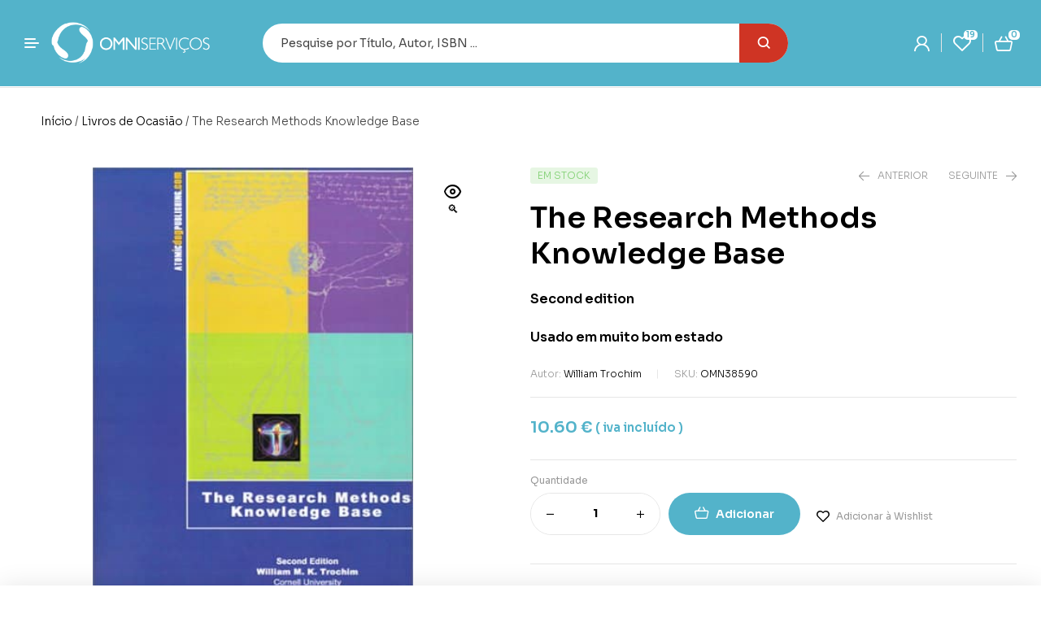

--- FILE ---
content_type: text/html; charset=UTF-8
request_url: https://www.omniservicos.com/livro/the-research-methods-knowledge-base/
body_size: 32170
content:
<!doctype html>
<html lang="pt-PT">
<head>
	<meta charset="UTF-8">
	<meta name="viewport" content="width=device-width, initial-scale=1.0, maximum-scale=1.0">
	<link rel="profile" href="//gmpg.org/xfn/11">
	<meta name='robots' content='index, follow, max-image-preview:large, max-snippet:-1, max-video-preview:-1' />
<script data-minify="1" id="cookieyes" type="text/javascript" src="https://www.omniservicos.com/wp-content/cache/min/1/client_data/b0247810a19de3a001996a5e/script.js?ver=1765380338"></script><link rel="dns-prefetch" href="//fonts.googleapis.com">
<link rel="dns-prefetch" href="//s.w.org">

	<!-- This site is optimized with the Yoast SEO plugin v22.4 - https://yoast.com/wordpress/plugins/seo/ -->
	<title>The Research Methods Knowledge Base - Omniserviços</title><link rel="preload" data-rocket-preload as="image" href="https://www.omniservicos.com/wp-content/uploads/2024/05/OMN38590.jpeg" fetchpriority="high"><link rel="preload" data-rocket-preload as="style" href="https://fonts.googleapis.com/css?family=Sora%3A300%2C400%2C500%2C600%2C700%7CSora%3A100%2C100italic%2C200%2C200italic%2C300%2C300italic%2C400%2C400italic%2C500%2C500italic%2C600%2C600italic%2C700%2C700italic%2C800%2C800italic%2C900%2C900italic&#038;subset=latin%2Clatin-ext&#038;display=swap" /><link rel="stylesheet" href="https://fonts.googleapis.com/css?family=Sora%3A300%2C400%2C500%2C600%2C700%7CSora%3A100%2C100italic%2C200%2C200italic%2C300%2C300italic%2C400%2C400italic%2C500%2C500italic%2C600%2C600italic%2C700%2C700italic%2C800%2C800italic%2C900%2C900italic&#038;subset=latin%2Clatin-ext&#038;display=swap" media="print" onload="this.media='all'" /><noscript><link rel="stylesheet" href="https://fonts.googleapis.com/css?family=Sora%3A300%2C400%2C500%2C600%2C700%7CSora%3A100%2C100italic%2C200%2C200italic%2C300%2C300italic%2C400%2C400italic%2C500%2C500italic%2C600%2C600italic%2C700%2C700italic%2C800%2C800italic%2C900%2C900italic&#038;subset=latin%2Clatin-ext&#038;display=swap" /></noscript>
	<link rel="canonical" href="https://www.omniservicos.com/livro/the-research-methods-knowledge-base/" />
	<meta property="og:locale" content="pt_PT" />
	<meta property="og:type" content="article" />
	<meta property="og:title" content="The Research Methods Knowledge Base - Omniserviços" />
	<meta property="og:description" content="Second edition Usado em muito bom estado" />
	<meta property="og:url" content="https://www.omniservicos.com/livro/the-research-methods-knowledge-base/" />
	<meta property="og:site_name" content="Omniserviços" />
	<meta property="article:modified_time" content="2024-07-31T13:49:31+00:00" />
	<meta property="og:image" content="http://www.omniservicos.com/wp-content/uploads/2024/05/OMN38590.jpeg" />
	<meta property="og:image:width" content="344" />
	<meta property="og:image:height" content="475" />
	<meta property="og:image:type" content="image/jpeg" />
	<meta name="twitter:card" content="summary_large_image" />
	<meta name="twitter:label1" content="Tempo estimado de leitura" />
	<meta name="twitter:data1" content="1 minuto" />
	<script type="application/ld+json" class="yoast-schema-graph">{"@context":"https://schema.org","@graph":[{"@type":"WebPage","@id":"https://www.omniservicos.com/livro/the-research-methods-knowledge-base/","url":"https://www.omniservicos.com/livro/the-research-methods-knowledge-base/","name":"The Research Methods Knowledge Base - Omniserviços","isPartOf":{"@id":"https://www.omniservicos.com/#website"},"primaryImageOfPage":{"@id":"https://www.omniservicos.com/livro/the-research-methods-knowledge-base/#primaryimage"},"image":{"@id":"https://www.omniservicos.com/livro/the-research-methods-knowledge-base/#primaryimage"},"thumbnailUrl":"https://www.omniservicos.com/wp-content/uploads/2024/05/OMN38590.jpeg","datePublished":"2024-05-21T13:50:38+00:00","dateModified":"2024-07-31T13:49:31+00:00","breadcrumb":{"@id":"https://www.omniservicos.com/livro/the-research-methods-knowledge-base/#breadcrumb"},"inLanguage":"pt-PT","potentialAction":[{"@type":"ReadAction","target":["https://www.omniservicos.com/livro/the-research-methods-knowledge-base/"]}]},{"@type":"ImageObject","inLanguage":"pt-PT","@id":"https://www.omniservicos.com/livro/the-research-methods-knowledge-base/#primaryimage","url":"https://www.omniservicos.com/wp-content/uploads/2024/05/OMN38590.jpeg","contentUrl":"https://www.omniservicos.com/wp-content/uploads/2024/05/OMN38590.jpeg","width":344,"height":475,"caption":"Version 1.0.0"},{"@type":"BreadcrumbList","@id":"https://www.omniservicos.com/livro/the-research-methods-knowledge-base/#breadcrumb","itemListElement":[{"@type":"ListItem","position":1,"name":"Início","item":"https://www.omniservicos.com/"},{"@type":"ListItem","position":2,"name":"Produtos","item":"https://www.omniservicos.com/shop/"},{"@type":"ListItem","position":3,"name":"The Research Methods Knowledge Base"}]},{"@type":"WebSite","@id":"https://www.omniservicos.com/#website","url":"https://www.omniservicos.com/","name":"Omniserviços","description":"Livraria desportiva com crédito nos principais distribuidores europeus, o que a qualifica de imediato para a aquisição de qualquer obra estrangeira, de qualquer área de conhecimento.","publisher":{"@id":"https://www.omniservicos.com/#organization"},"potentialAction":[{"@type":"SearchAction","target":{"@type":"EntryPoint","urlTemplate":"https://www.omniservicos.com/?s={search_term_string}"},"query-input":"required name=search_term_string"}],"inLanguage":"pt-PT"},{"@type":"Organization","@id":"https://www.omniservicos.com/#organization","name":"Omniserviços","url":"https://www.omniservicos.com/","logo":{"@type":"ImageObject","inLanguage":"pt-PT","@id":"https://www.omniservicos.com/#/schema/logo/image/","url":"https://www.omniservicos.com/wp-content/uploads/2022/03/logox2.png","contentUrl":"https://www.omniservicos.com/wp-content/uploads/2022/03/logox2.png","width":326,"height":90,"caption":"Omniserviços"},"image":{"@id":"https://www.omniservicos.com/#/schema/logo/image/"}}]}</script>
	<!-- / Yoast SEO plugin. -->


<link rel='dns-prefetch' href='//stats.wp.com' />
<link rel='dns-prefetch' href='//www.googletagmanager.com' />
<link rel='dns-prefetch' href='//fonts.googleapis.com' />
<link href='https://fonts.gstatic.com' crossorigin rel='preconnect' />
<link rel="alternate" type="application/rss+xml" title="Omniserviços &raquo; Feed" href="https://www.omniservicos.com/feed/" />
<link rel="alternate" type="application/rss+xml" title="Omniserviços &raquo; Feed de comentários" href="https://www.omniservicos.com/comments/feed/" />
<style id='wp-emoji-styles-inline-css'>

	img.wp-smiley, img.emoji {
		display: inline !important;
		border: none !important;
		box-shadow: none !important;
		height: 1em !important;
		width: 1em !important;
		margin: 0 0.07em !important;
		vertical-align: -0.1em !important;
		background: none !important;
		padding: 0 !important;
	}
</style>
<link rel='stylesheet' id='wp-block-library-css' href='https://www.omniservicos.com/wp-includes/css/dist/block-library/style.min.css?ver=6.5.3' media='all' />
<style id='wp-block-library-theme-inline-css'>
.wp-block-audio figcaption{color:#555;font-size:13px;text-align:center}.is-dark-theme .wp-block-audio figcaption{color:#ffffffa6}.wp-block-audio{margin:0 0 1em}.wp-block-code{border:1px solid #ccc;border-radius:4px;font-family:Menlo,Consolas,monaco,monospace;padding:.8em 1em}.wp-block-embed figcaption{color:#555;font-size:13px;text-align:center}.is-dark-theme .wp-block-embed figcaption{color:#ffffffa6}.wp-block-embed{margin:0 0 1em}.blocks-gallery-caption{color:#555;font-size:13px;text-align:center}.is-dark-theme .blocks-gallery-caption{color:#ffffffa6}.wp-block-image figcaption{color:#555;font-size:13px;text-align:center}.is-dark-theme .wp-block-image figcaption{color:#ffffffa6}.wp-block-image{margin:0 0 1em}.wp-block-pullquote{border-bottom:4px solid;border-top:4px solid;color:currentColor;margin-bottom:1.75em}.wp-block-pullquote cite,.wp-block-pullquote footer,.wp-block-pullquote__citation{color:currentColor;font-size:.8125em;font-style:normal;text-transform:uppercase}.wp-block-quote{border-left:.25em solid;margin:0 0 1.75em;padding-left:1em}.wp-block-quote cite,.wp-block-quote footer{color:currentColor;font-size:.8125em;font-style:normal;position:relative}.wp-block-quote.has-text-align-right{border-left:none;border-right:.25em solid;padding-left:0;padding-right:1em}.wp-block-quote.has-text-align-center{border:none;padding-left:0}.wp-block-quote.is-large,.wp-block-quote.is-style-large,.wp-block-quote.is-style-plain{border:none}.wp-block-search .wp-block-search__label{font-weight:700}.wp-block-search__button{border:1px solid #ccc;padding:.375em .625em}:where(.wp-block-group.has-background){padding:1.25em 2.375em}.wp-block-separator.has-css-opacity{opacity:.4}.wp-block-separator{border:none;border-bottom:2px solid;margin-left:auto;margin-right:auto}.wp-block-separator.has-alpha-channel-opacity{opacity:1}.wp-block-separator:not(.is-style-wide):not(.is-style-dots){width:100px}.wp-block-separator.has-background:not(.is-style-dots){border-bottom:none;height:1px}.wp-block-separator.has-background:not(.is-style-wide):not(.is-style-dots){height:2px}.wp-block-table{margin:0 0 1em}.wp-block-table td,.wp-block-table th{word-break:normal}.wp-block-table figcaption{color:#555;font-size:13px;text-align:center}.is-dark-theme .wp-block-table figcaption{color:#ffffffa6}.wp-block-video figcaption{color:#555;font-size:13px;text-align:center}.is-dark-theme .wp-block-video figcaption{color:#ffffffa6}.wp-block-video{margin:0 0 1em}.wp-block-template-part.has-background{margin-bottom:0;margin-top:0;padding:1.25em 2.375em}
</style>
<link data-minify="1" rel='stylesheet' id='bookory-gutenberg-blocks-css' href='https://www.omniservicos.com/wp-content/cache/min/1/wp-content/themes/bookory/assets/css/base/gutenberg-blocks.css?ver=1765380338' media='all' />
<style id='classic-theme-styles-inline-css'>
/*! This file is auto-generated */
.wp-block-button__link{color:#fff;background-color:#32373c;border-radius:9999px;box-shadow:none;text-decoration:none;padding:calc(.667em + 2px) calc(1.333em + 2px);font-size:1.125em}.wp-block-file__button{background:#32373c;color:#fff;text-decoration:none}
</style>
<style id='global-styles-inline-css'>
body{--wp--preset--color--black: #000000;--wp--preset--color--cyan-bluish-gray: #abb8c3;--wp--preset--color--white: #ffffff;--wp--preset--color--pale-pink: #f78da7;--wp--preset--color--vivid-red: #cf2e2e;--wp--preset--color--luminous-vivid-orange: #ff6900;--wp--preset--color--luminous-vivid-amber: #fcb900;--wp--preset--color--light-green-cyan: #7bdcb5;--wp--preset--color--vivid-green-cyan: #00d084;--wp--preset--color--pale-cyan-blue: #8ed1fc;--wp--preset--color--vivid-cyan-blue: #0693e3;--wp--preset--color--vivid-purple: #9b51e0;--wp--preset--gradient--vivid-cyan-blue-to-vivid-purple: linear-gradient(135deg,rgba(6,147,227,1) 0%,rgb(155,81,224) 100%);--wp--preset--gradient--light-green-cyan-to-vivid-green-cyan: linear-gradient(135deg,rgb(122,220,180) 0%,rgb(0,208,130) 100%);--wp--preset--gradient--luminous-vivid-amber-to-luminous-vivid-orange: linear-gradient(135deg,rgba(252,185,0,1) 0%,rgba(255,105,0,1) 100%);--wp--preset--gradient--luminous-vivid-orange-to-vivid-red: linear-gradient(135deg,rgba(255,105,0,1) 0%,rgb(207,46,46) 100%);--wp--preset--gradient--very-light-gray-to-cyan-bluish-gray: linear-gradient(135deg,rgb(238,238,238) 0%,rgb(169,184,195) 100%);--wp--preset--gradient--cool-to-warm-spectrum: linear-gradient(135deg,rgb(74,234,220) 0%,rgb(151,120,209) 20%,rgb(207,42,186) 40%,rgb(238,44,130) 60%,rgb(251,105,98) 80%,rgb(254,248,76) 100%);--wp--preset--gradient--blush-light-purple: linear-gradient(135deg,rgb(255,206,236) 0%,rgb(152,150,240) 100%);--wp--preset--gradient--blush-bordeaux: linear-gradient(135deg,rgb(254,205,165) 0%,rgb(254,45,45) 50%,rgb(107,0,62) 100%);--wp--preset--gradient--luminous-dusk: linear-gradient(135deg,rgb(255,203,112) 0%,rgb(199,81,192) 50%,rgb(65,88,208) 100%);--wp--preset--gradient--pale-ocean: linear-gradient(135deg,rgb(255,245,203) 0%,rgb(182,227,212) 50%,rgb(51,167,181) 100%);--wp--preset--gradient--electric-grass: linear-gradient(135deg,rgb(202,248,128) 0%,rgb(113,206,126) 100%);--wp--preset--gradient--midnight: linear-gradient(135deg,rgb(2,3,129) 0%,rgb(40,116,252) 100%);--wp--preset--font-size--small: 14px;--wp--preset--font-size--medium: 23px;--wp--preset--font-size--large: 26px;--wp--preset--font-size--x-large: 42px;--wp--preset--font-size--normal: 16px;--wp--preset--font-size--huge: 37px;--wp--preset--spacing--20: 0.44rem;--wp--preset--spacing--30: 0.67rem;--wp--preset--spacing--40: 1rem;--wp--preset--spacing--50: 1.5rem;--wp--preset--spacing--60: 2.25rem;--wp--preset--spacing--70: 3.38rem;--wp--preset--spacing--80: 5.06rem;--wp--preset--shadow--natural: 6px 6px 9px rgba(0, 0, 0, 0.2);--wp--preset--shadow--deep: 12px 12px 50px rgba(0, 0, 0, 0.4);--wp--preset--shadow--sharp: 6px 6px 0px rgba(0, 0, 0, 0.2);--wp--preset--shadow--outlined: 6px 6px 0px -3px rgba(255, 255, 255, 1), 6px 6px rgba(0, 0, 0, 1);--wp--preset--shadow--crisp: 6px 6px 0px rgba(0, 0, 0, 1);}:where(.is-layout-flex){gap: 0.5em;}:where(.is-layout-grid){gap: 0.5em;}body .is-layout-flex{display: flex;}body .is-layout-flex{flex-wrap: wrap;align-items: center;}body .is-layout-flex > *{margin: 0;}body .is-layout-grid{display: grid;}body .is-layout-grid > *{margin: 0;}:where(.wp-block-columns.is-layout-flex){gap: 2em;}:where(.wp-block-columns.is-layout-grid){gap: 2em;}:where(.wp-block-post-template.is-layout-flex){gap: 1.25em;}:where(.wp-block-post-template.is-layout-grid){gap: 1.25em;}.has-black-color{color: var(--wp--preset--color--black) !important;}.has-cyan-bluish-gray-color{color: var(--wp--preset--color--cyan-bluish-gray) !important;}.has-white-color{color: var(--wp--preset--color--white) !important;}.has-pale-pink-color{color: var(--wp--preset--color--pale-pink) !important;}.has-vivid-red-color{color: var(--wp--preset--color--vivid-red) !important;}.has-luminous-vivid-orange-color{color: var(--wp--preset--color--luminous-vivid-orange) !important;}.has-luminous-vivid-amber-color{color: var(--wp--preset--color--luminous-vivid-amber) !important;}.has-light-green-cyan-color{color: var(--wp--preset--color--light-green-cyan) !important;}.has-vivid-green-cyan-color{color: var(--wp--preset--color--vivid-green-cyan) !important;}.has-pale-cyan-blue-color{color: var(--wp--preset--color--pale-cyan-blue) !important;}.has-vivid-cyan-blue-color{color: var(--wp--preset--color--vivid-cyan-blue) !important;}.has-vivid-purple-color{color: var(--wp--preset--color--vivid-purple) !important;}.has-black-background-color{background-color: var(--wp--preset--color--black) !important;}.has-cyan-bluish-gray-background-color{background-color: var(--wp--preset--color--cyan-bluish-gray) !important;}.has-white-background-color{background-color: var(--wp--preset--color--white) !important;}.has-pale-pink-background-color{background-color: var(--wp--preset--color--pale-pink) !important;}.has-vivid-red-background-color{background-color: var(--wp--preset--color--vivid-red) !important;}.has-luminous-vivid-orange-background-color{background-color: var(--wp--preset--color--luminous-vivid-orange) !important;}.has-luminous-vivid-amber-background-color{background-color: var(--wp--preset--color--luminous-vivid-amber) !important;}.has-light-green-cyan-background-color{background-color: var(--wp--preset--color--light-green-cyan) !important;}.has-vivid-green-cyan-background-color{background-color: var(--wp--preset--color--vivid-green-cyan) !important;}.has-pale-cyan-blue-background-color{background-color: var(--wp--preset--color--pale-cyan-blue) !important;}.has-vivid-cyan-blue-background-color{background-color: var(--wp--preset--color--vivid-cyan-blue) !important;}.has-vivid-purple-background-color{background-color: var(--wp--preset--color--vivid-purple) !important;}.has-black-border-color{border-color: var(--wp--preset--color--black) !important;}.has-cyan-bluish-gray-border-color{border-color: var(--wp--preset--color--cyan-bluish-gray) !important;}.has-white-border-color{border-color: var(--wp--preset--color--white) !important;}.has-pale-pink-border-color{border-color: var(--wp--preset--color--pale-pink) !important;}.has-vivid-red-border-color{border-color: var(--wp--preset--color--vivid-red) !important;}.has-luminous-vivid-orange-border-color{border-color: var(--wp--preset--color--luminous-vivid-orange) !important;}.has-luminous-vivid-amber-border-color{border-color: var(--wp--preset--color--luminous-vivid-amber) !important;}.has-light-green-cyan-border-color{border-color: var(--wp--preset--color--light-green-cyan) !important;}.has-vivid-green-cyan-border-color{border-color: var(--wp--preset--color--vivid-green-cyan) !important;}.has-pale-cyan-blue-border-color{border-color: var(--wp--preset--color--pale-cyan-blue) !important;}.has-vivid-cyan-blue-border-color{border-color: var(--wp--preset--color--vivid-cyan-blue) !important;}.has-vivid-purple-border-color{border-color: var(--wp--preset--color--vivid-purple) !important;}.has-vivid-cyan-blue-to-vivid-purple-gradient-background{background: var(--wp--preset--gradient--vivid-cyan-blue-to-vivid-purple) !important;}.has-light-green-cyan-to-vivid-green-cyan-gradient-background{background: var(--wp--preset--gradient--light-green-cyan-to-vivid-green-cyan) !important;}.has-luminous-vivid-amber-to-luminous-vivid-orange-gradient-background{background: var(--wp--preset--gradient--luminous-vivid-amber-to-luminous-vivid-orange) !important;}.has-luminous-vivid-orange-to-vivid-red-gradient-background{background: var(--wp--preset--gradient--luminous-vivid-orange-to-vivid-red) !important;}.has-very-light-gray-to-cyan-bluish-gray-gradient-background{background: var(--wp--preset--gradient--very-light-gray-to-cyan-bluish-gray) !important;}.has-cool-to-warm-spectrum-gradient-background{background: var(--wp--preset--gradient--cool-to-warm-spectrum) !important;}.has-blush-light-purple-gradient-background{background: var(--wp--preset--gradient--blush-light-purple) !important;}.has-blush-bordeaux-gradient-background{background: var(--wp--preset--gradient--blush-bordeaux) !important;}.has-luminous-dusk-gradient-background{background: var(--wp--preset--gradient--luminous-dusk) !important;}.has-pale-ocean-gradient-background{background: var(--wp--preset--gradient--pale-ocean) !important;}.has-electric-grass-gradient-background{background: var(--wp--preset--gradient--electric-grass) !important;}.has-midnight-gradient-background{background: var(--wp--preset--gradient--midnight) !important;}.has-small-font-size{font-size: var(--wp--preset--font-size--small) !important;}.has-medium-font-size{font-size: var(--wp--preset--font-size--medium) !important;}.has-large-font-size{font-size: var(--wp--preset--font-size--large) !important;}.has-x-large-font-size{font-size: var(--wp--preset--font-size--x-large) !important;}
.wp-block-navigation a:where(:not(.wp-element-button)){color: inherit;}
:where(.wp-block-post-template.is-layout-flex){gap: 1.25em;}:where(.wp-block-post-template.is-layout-grid){gap: 1.25em;}
:where(.wp-block-columns.is-layout-flex){gap: 2em;}:where(.wp-block-columns.is-layout-grid){gap: 2em;}
.wp-block-pullquote{font-size: 1.5em;line-height: 1.6;}
</style>
<link rel='stylesheet' id='photoswipe-css' href='https://www.omniservicos.com/wp-content/cache/background-css/1/www.omniservicos.com/wp-content/plugins/woocommerce/assets/css/photoswipe/photoswipe.min.css?ver=8.7.0&wpr_t=1766771736' media='all' />
<link rel='stylesheet' id='photoswipe-default-skin-css' href='https://www.omniservicos.com/wp-content/cache/background-css/1/www.omniservicos.com/wp-content/plugins/woocommerce/assets/css/photoswipe/default-skin/default-skin.min.css?ver=8.7.0&wpr_t=1766771736' media='all' />
<style id='woocommerce-inline-inline-css'>
.woocommerce form .form-row .required { visibility: visible; }
</style>
<link data-minify="1" rel='stylesheet' id='hfe-style-css' href='https://www.omniservicos.com/wp-content/cache/min/1/wp-content/plugins/header-footer-elementor/assets/css/header-footer-elementor.css?ver=1765380338' media='all' />
<link data-minify="1" rel='stylesheet' id='elementor-icons-css' href='https://www.omniservicos.com/wp-content/cache/min/1/wp-content/plugins/elementor/assets/lib/eicons/css/elementor-icons.min.css?ver=1765380338' media='all' />
<link rel='stylesheet' id='elementor-frontend-css' href='https://www.omniservicos.com/wp-content/uploads/elementor/css/custom-frontend-lite.min.css?ver=1721817237' media='all' />
<link data-minify="1" rel='stylesheet' id='swiper-css' href='https://www.omniservicos.com/wp-content/cache/min/1/wp-content/plugins/elementor/assets/lib/swiper/v8/css/swiper.min.css?ver=1765380338' media='all' />
<link rel='stylesheet' id='elementor-post-6443-css' href='https://www.omniservicos.com/wp-content/uploads/elementor/css/post-6443.css?ver=1721817233' media='all' />
<link rel='stylesheet' id='elementor-pro-css' href='https://www.omniservicos.com/wp-content/uploads/elementor/css/custom-pro-frontend-lite.min.css?ver=1721817237' media='all' />
<link rel='stylesheet' id='elementor-global-css' href='https://www.omniservicos.com/wp-content/uploads/elementor/css/global.css?ver=1721817237' media='all' />
<link rel='stylesheet' id='elementor-post-13911-css' href='https://www.omniservicos.com/wp-content/uploads/elementor/css/post-13911.css?ver=1721817233' media='all' />
<link rel='stylesheet' id='elementor-post-13909-css' href='https://www.omniservicos.com/wp-content/uploads/elementor/css/post-13909.css?ver=1721817233' media='all' />
<link rel='stylesheet' id='elementor-post-7037-css' href='https://www.omniservicos.com/wp-content/uploads/elementor/css/post-7037.css?ver=1721817233' media='all' />
<link data-minify="1" rel='stylesheet' id='slick-css' href='https://www.omniservicos.com/wp-content/cache/min/1/wp-content/plugins/woo-smart-quick-view/assets/libs/slick/slick.css?ver=1765380338' media='all' />
<link rel='stylesheet' id='perfect-scrollbar-css' href='https://www.omniservicos.com/wp-content/plugins/woo-smart-quick-view/assets/libs/perfect-scrollbar/css/perfect-scrollbar.min.css?ver=6.5.3' media='all' />
<link data-minify="1" rel='stylesheet' id='perfect-scrollbar-wpc-css' href='https://www.omniservicos.com/wp-content/cache/min/1/wp-content/plugins/woo-smart-quick-view/assets/libs/perfect-scrollbar/css/custom-theme.css?ver=1765380338' media='all' />
<link data-minify="1" rel='stylesheet' id='magnific-popup-css' href='https://www.omniservicos.com/wp-content/cache/min/1/wp-content/themes/bookory/assets/css/libs/magnific-popup.css?ver=1765380338' media='all' />
<link data-minify="1" rel='stylesheet' id='woosq-feather-css' href='https://www.omniservicos.com/wp-content/cache/min/1/wp-content/plugins/woo-smart-quick-view/assets/libs/feather/feather.css?ver=1765380338' media='all' />
<link data-minify="1" rel='stylesheet' id='woosq-frontend-css' href='https://www.omniservicos.com/wp-content/cache/background-css/1/www.omniservicos.com/wp-content/cache/min/1/wp-content/plugins/woo-smart-quick-view/assets/css/frontend.css?ver=1765380338&wpr_t=1766771736' media='all' />
<link data-minify="1" rel='stylesheet' id='woosw-icons-css' href='https://www.omniservicos.com/wp-content/cache/min/1/wp-content/plugins/woo-smart-wishlist/assets/css/icons.css?ver=1765380338' media='all' />
<link data-minify="1" rel='stylesheet' id='woosw-frontend-css' href='https://www.omniservicos.com/wp-content/cache/background-css/1/www.omniservicos.com/wp-content/cache/min/1/wp-content/plugins/woo-smart-wishlist/assets/css/frontend.css?ver=1765380338&wpr_t=1766771736' media='all' />
<style id='woosw-frontend-inline-css'>
.woosw-popup .woosw-popup-inner .woosw-popup-content .woosw-popup-content-bot .woosw-notice { background-color: #5fbd74; } .woosw-popup .woosw-popup-inner .woosw-popup-content .woosw-popup-content-bot .woosw-popup-content-bot-inner a:hover { color: #5fbd74; border-color: #5fbd74; } 
</style>
<link data-minify="1" rel='stylesheet' id='bookory-style-css' href='https://www.omniservicos.com/wp-content/cache/background-css/1/www.omniservicos.com/wp-content/cache/min/1/wp-content/themes/bookory/style.css?ver=1765380338&wpr_t=1766771736' media='all' />
<style id='bookory-style-inline-css'>
body{--primary:#53B3CA;--primary_hover:#5379CA;--text:#444444;--accent:#000000;--lighter:#999999;--border:#E6E6E6;}
@media(max-width:1366px){body.theme-bookory [data-elementor-columns-laptop="1"] .column-item{flex: 0 0 100%; max-width: 100%;}.woocommerce.columns-laptop-1 ul.products li.product{flex: 0 0 100%; max-width: 100%;}body.theme-bookory [data-elementor-columns-laptop="2"] .column-item{flex: 0 0 50%; max-width: 50%;}.woocommerce.columns-laptop-2 ul.products li.product{flex: 0 0 50%; max-width: 50%;}body.theme-bookory [data-elementor-columns-laptop="3"] .column-item{flex: 0 0 33.3333333333%; max-width: 33.3333333333%;}.woocommerce.columns-laptop-3 ul.products li.product{flex: 0 0 33.3333333333%; max-width: 33.3333333333%;}body.theme-bookory [data-elementor-columns-laptop="4"] .column-item{flex: 0 0 25%; max-width: 25%;}.woocommerce.columns-laptop-4 ul.products li.product{flex: 0 0 25%; max-width: 25%;}body.theme-bookory [data-elementor-columns-laptop="5"] .column-item{flex: 0 0 20%; max-width: 20%;}.woocommerce.columns-laptop-5 ul.products li.product{flex: 0 0 20%; max-width: 20%;}body.theme-bookory [data-elementor-columns-laptop="6"] .column-item{flex: 0 0 16.6666666667%; max-width: 16.6666666667%;}.woocommerce.columns-laptop-6 ul.products li.product{flex: 0 0 16.6666666667%; max-width: 16.6666666667%;}body.theme-bookory [data-elementor-columns-laptop="7"] .column-item{flex: 0 0 14.2857142857%; max-width: 14.2857142857%;}.woocommerce.columns-laptop-7 ul.products li.product{flex: 0 0 14.2857142857%; max-width: 14.2857142857%;}body.theme-bookory [data-elementor-columns-laptop="8"] .column-item{flex: 0 0 12.5%; max-width: 12.5%;}.woocommerce.columns-laptop-8 ul.products li.product{flex: 0 0 12.5%; max-width: 12.5%;}}@media(max-width:1200px){body.theme-bookory [data-elementor-columns-tablet-extra="1"] .column-item{flex: 0 0 100%; max-width: 100%;}.woocommerce.columns-tablet-extra-1 ul.products li.product{flex: 0 0 100%; max-width: 100%;}body.theme-bookory [data-elementor-columns-tablet-extra="2"] .column-item{flex: 0 0 50%; max-width: 50%;}.woocommerce.columns-tablet-extra-2 ul.products li.product{flex: 0 0 50%; max-width: 50%;}body.theme-bookory [data-elementor-columns-tablet-extra="3"] .column-item{flex: 0 0 33.3333333333%; max-width: 33.3333333333%;}.woocommerce.columns-tablet-extra-3 ul.products li.product{flex: 0 0 33.3333333333%; max-width: 33.3333333333%;}body.theme-bookory [data-elementor-columns-tablet-extra="4"] .column-item{flex: 0 0 25%; max-width: 25%;}.woocommerce.columns-tablet-extra-4 ul.products li.product{flex: 0 0 25%; max-width: 25%;}body.theme-bookory [data-elementor-columns-tablet-extra="5"] .column-item{flex: 0 0 20%; max-width: 20%;}.woocommerce.columns-tablet-extra-5 ul.products li.product{flex: 0 0 20%; max-width: 20%;}body.theme-bookory [data-elementor-columns-tablet-extra="6"] .column-item{flex: 0 0 16.6666666667%; max-width: 16.6666666667%;}.woocommerce.columns-tablet-extra-6 ul.products li.product{flex: 0 0 16.6666666667%; max-width: 16.6666666667%;}body.theme-bookory [data-elementor-columns-tablet-extra="7"] .column-item{flex: 0 0 14.2857142857%; max-width: 14.2857142857%;}.woocommerce.columns-tablet-extra-7 ul.products li.product{flex: 0 0 14.2857142857%; max-width: 14.2857142857%;}body.theme-bookory [data-elementor-columns-tablet-extra="8"] .column-item{flex: 0 0 12.5%; max-width: 12.5%;}.woocommerce.columns-tablet-extra-8 ul.products li.product{flex: 0 0 12.5%; max-width: 12.5%;}}@media(max-width:1024px){body.theme-bookory [data-elementor-columns-tablet="1"] .column-item{flex: 0 0 100%; max-width: 100%;}.woocommerce.columns-tablet-1 ul.products li.product{flex: 0 0 100%; max-width: 100%;}body.theme-bookory [data-elementor-columns-tablet="2"] .column-item{flex: 0 0 50%; max-width: 50%;}.woocommerce.columns-tablet-2 ul.products li.product{flex: 0 0 50%; max-width: 50%;}body.theme-bookory [data-elementor-columns-tablet="3"] .column-item{flex: 0 0 33.3333333333%; max-width: 33.3333333333%;}.woocommerce.columns-tablet-3 ul.products li.product{flex: 0 0 33.3333333333%; max-width: 33.3333333333%;}body.theme-bookory [data-elementor-columns-tablet="4"] .column-item{flex: 0 0 25%; max-width: 25%;}.woocommerce.columns-tablet-4 ul.products li.product{flex: 0 0 25%; max-width: 25%;}body.theme-bookory [data-elementor-columns-tablet="5"] .column-item{flex: 0 0 20%; max-width: 20%;}.woocommerce.columns-tablet-5 ul.products li.product{flex: 0 0 20%; max-width: 20%;}body.theme-bookory [data-elementor-columns-tablet="6"] .column-item{flex: 0 0 16.6666666667%; max-width: 16.6666666667%;}.woocommerce.columns-tablet-6 ul.products li.product{flex: 0 0 16.6666666667%; max-width: 16.6666666667%;}body.theme-bookory [data-elementor-columns-tablet="7"] .column-item{flex: 0 0 14.2857142857%; max-width: 14.2857142857%;}.woocommerce.columns-tablet-7 ul.products li.product{flex: 0 0 14.2857142857%; max-width: 14.2857142857%;}body.theme-bookory [data-elementor-columns-tablet="8"] .column-item{flex: 0 0 12.5%; max-width: 12.5%;}.woocommerce.columns-tablet-8 ul.products li.product{flex: 0 0 12.5%; max-width: 12.5%;}}@media(max-width:880px){body.theme-bookory [data-elementor-columns-mobile-extra="1"] .column-item{flex: 0 0 100%; max-width: 100%;}.woocommerce.columns-mobile-extra-1 ul.products li.product{flex: 0 0 100%; max-width: 100%;}body.theme-bookory [data-elementor-columns-mobile-extra="2"] .column-item{flex: 0 0 50%; max-width: 50%;}.woocommerce.columns-mobile-extra-2 ul.products li.product{flex: 0 0 50%; max-width: 50%;}body.theme-bookory [data-elementor-columns-mobile-extra="3"] .column-item{flex: 0 0 33.3333333333%; max-width: 33.3333333333%;}.woocommerce.columns-mobile-extra-3 ul.products li.product{flex: 0 0 33.3333333333%; max-width: 33.3333333333%;}body.theme-bookory [data-elementor-columns-mobile-extra="4"] .column-item{flex: 0 0 25%; max-width: 25%;}.woocommerce.columns-mobile-extra-4 ul.products li.product{flex: 0 0 25%; max-width: 25%;}body.theme-bookory [data-elementor-columns-mobile-extra="5"] .column-item{flex: 0 0 20%; max-width: 20%;}.woocommerce.columns-mobile-extra-5 ul.products li.product{flex: 0 0 20%; max-width: 20%;}body.theme-bookory [data-elementor-columns-mobile-extra="6"] .column-item{flex: 0 0 16.6666666667%; max-width: 16.6666666667%;}.woocommerce.columns-mobile-extra-6 ul.products li.product{flex: 0 0 16.6666666667%; max-width: 16.6666666667%;}body.theme-bookory [data-elementor-columns-mobile-extra="7"] .column-item{flex: 0 0 14.2857142857%; max-width: 14.2857142857%;}.woocommerce.columns-mobile-extra-7 ul.products li.product{flex: 0 0 14.2857142857%; max-width: 14.2857142857%;}body.theme-bookory [data-elementor-columns-mobile-extra="8"] .column-item{flex: 0 0 12.5%; max-width: 12.5%;}.woocommerce.columns-mobile-extra-8 ul.products li.product{flex: 0 0 12.5%; max-width: 12.5%;}}@media(max-width:767px){body.theme-bookory [data-elementor-columns-mobile="1"] .column-item{flex: 0 0 100%; max-width: 100%;}.woocommerce.columns-mobile-1 ul.products li.product{flex: 0 0 100%; max-width: 100%;}body.theme-bookory [data-elementor-columns-mobile="2"] .column-item{flex: 0 0 50%; max-width: 50%;}.woocommerce.columns-mobile-2 ul.products li.product{flex: 0 0 50%; max-width: 50%;}body.theme-bookory [data-elementor-columns-mobile="3"] .column-item{flex: 0 0 33.3333333333%; max-width: 33.3333333333%;}.woocommerce.columns-mobile-3 ul.products li.product{flex: 0 0 33.3333333333%; max-width: 33.3333333333%;}body.theme-bookory [data-elementor-columns-mobile="4"] .column-item{flex: 0 0 25%; max-width: 25%;}.woocommerce.columns-mobile-4 ul.products li.product{flex: 0 0 25%; max-width: 25%;}body.theme-bookory [data-elementor-columns-mobile="5"] .column-item{flex: 0 0 20%; max-width: 20%;}.woocommerce.columns-mobile-5 ul.products li.product{flex: 0 0 20%; max-width: 20%;}body.theme-bookory [data-elementor-columns-mobile="6"] .column-item{flex: 0 0 16.6666666667%; max-width: 16.6666666667%;}.woocommerce.columns-mobile-6 ul.products li.product{flex: 0 0 16.6666666667%; max-width: 16.6666666667%;}body.theme-bookory [data-elementor-columns-mobile="7"] .column-item{flex: 0 0 14.2857142857%; max-width: 14.2857142857%;}.woocommerce.columns-mobile-7 ul.products li.product{flex: 0 0 14.2857142857%; max-width: 14.2857142857%;}body.theme-bookory [data-elementor-columns-mobile="8"] .column-item{flex: 0 0 12.5%; max-width: 12.5%;}.woocommerce.columns-mobile-8 ul.products li.product{flex: 0 0 12.5%; max-width: 12.5%;}}
</style>
<link data-minify="1" rel='stylesheet' id='slick-theme-css' href='https://www.omniservicos.com/wp-content/cache/background-css/1/www.omniservicos.com/wp-content/cache/min/1/wp-content/themes/bookory/assets/css/base/slick-theme.css?ver=1765380338&wpr_t=1766771736' media='all' />

<link rel='stylesheet' id='elementor-post-7091-css' href='https://www.omniservicos.com/wp-content/uploads/elementor/css/post-7091.css?ver=1721817234' media='all' />
<link data-minify="1" rel='stylesheet' id='bookory-elementor-css' href='https://www.omniservicos.com/wp-content/cache/background-css/1/www.omniservicos.com/wp-content/cache/min/1/wp-content/themes/bookory/assets/css/base/elementor.css?ver=1765380338&wpr_t=1766771736' media='all' />
<link data-minify="1" rel='stylesheet' id='bookory-woocommerce-style-css' href='https://www.omniservicos.com/wp-content/cache/background-css/1/www.omniservicos.com/wp-content/cache/min/1/wp-content/themes/bookory/assets/css/woocommerce/woocommerce.css?ver=1765380338&wpr_t=1766771736' media='all' />
<link rel='stylesheet' id='tooltipster-css' href='https://www.omniservicos.com/wp-content/themes/bookory/assets/css/libs/tooltipster.bundle.min.css?ver=2.1.2' media='all' />
<link data-minify="1" rel='stylesheet' id='bookory-child-style-css' href='https://www.omniservicos.com/wp-content/cache/min/1/wp-content/themes/bookory-child/style.css?ver=1765380338' media='all' />

<link rel='stylesheet' id='elementor-icons-shared-0-css' href='https://www.omniservicos.com/wp-content/plugins/elementor/assets/lib/font-awesome/css/fontawesome.min.css?ver=5.15.3' media='all' />
<link data-minify="1" rel='stylesheet' id='elementor-icons-fa-regular-css' href='https://www.omniservicos.com/wp-content/cache/min/1/wp-content/plugins/elementor/assets/lib/font-awesome/css/regular.min.css?ver=1765380338' media='all' />
<link rel="preconnect" href="https://fonts.gstatic.com/" crossorigin><script type="text/template" id="tmpl-variation-template">
	<div class="woocommerce-variation-description">{{{ data.variation.variation_description }}}</div>
	<div class="woocommerce-variation-price">{{{ data.variation.price_html }}}</div>
	<div class="woocommerce-variation-availability">{{{ data.variation.availability_html }}}</div>
</script>
<script type="text/template" id="tmpl-unavailable-variation-template">
	<p>Desculpe, este produto não está disponível. Por favor escolha uma combinação diferente.</p>
</script>
<script src="https://www.omniservicos.com/wp-includes/js/dist/vendor/wp-polyfill-inert.min.js?ver=3.1.2" id="wp-polyfill-inert-js"></script>
<script src="https://www.omniservicos.com/wp-includes/js/dist/vendor/regenerator-runtime.min.js?ver=0.14.0" id="regenerator-runtime-js"></script>
<script src="https://www.omniservicos.com/wp-includes/js/dist/vendor/wp-polyfill.min.js?ver=3.15.0" id="wp-polyfill-js"></script>
<script src="https://www.omniservicos.com/wp-includes/js/dist/hooks.min.js?ver=2810c76e705dd1a53b18" id="wp-hooks-js"></script>
<script src="https://stats.wp.com/w.js?ver=202552" id="woo-tracks-js"></script>
<script src="https://www.omniservicos.com/wp-includes/js/jquery/jquery.min.js?ver=3.7.1" id="jquery-core-js"></script>
<script src="https://www.omniservicos.com/wp-includes/js/jquery/jquery-migrate.min.js?ver=3.4.1" id="jquery-migrate-js"></script>
<script src="https://www.omniservicos.com/wp-content/plugins/woocommerce/assets/js/jquery-blockui/jquery.blockUI.min.js?ver=2.7.0-wc.8.7.0" id="jquery-blockui-js" data-wp-strategy="defer"></script>
<script id="wc-add-to-cart-js-extra">
var wc_add_to_cart_params = {"ajax_url":"\/wp-admin\/admin-ajax.php","wc_ajax_url":"\/?wc-ajax=%%endpoint%%","i18n_view_cart":"","cart_url":"https:\/\/www.omniservicos.com\/cart\/","is_cart":"","cart_redirect_after_add":"no"};
</script>
<script src="https://www.omniservicos.com/wp-content/plugins/woocommerce/assets/js/frontend/add-to-cart.min.js?ver=8.7.0" id="wc-add-to-cart-js" defer data-wp-strategy="defer"></script>
<script src="https://www.omniservicos.com/wp-content/plugins/woocommerce/assets/js/zoom/jquery.zoom.min.js?ver=1.7.21-wc.8.7.0" id="zoom-js" defer data-wp-strategy="defer"></script>
<script src="https://www.omniservicos.com/wp-content/plugins/woocommerce/assets/js/flexslider/jquery.flexslider.min.js?ver=2.7.2-wc.8.7.0" id="flexslider-js" defer data-wp-strategy="defer"></script>
<script src="https://www.omniservicos.com/wp-content/plugins/woocommerce/assets/js/photoswipe/photoswipe.min.js?ver=4.1.1-wc.8.7.0" id="photoswipe-js" defer data-wp-strategy="defer"></script>
<script src="https://www.omniservicos.com/wp-content/plugins/woocommerce/assets/js/photoswipe/photoswipe-ui-default.min.js?ver=4.1.1-wc.8.7.0" id="photoswipe-ui-default-js" defer data-wp-strategy="defer"></script>
<script id="wc-single-product-js-extra">
var wc_single_product_params = {"i18n_required_rating_text":"Seleccione uma classifica\u00e7\u00e3o","review_rating_required":"yes","flexslider":{"rtl":false,"animation":"slide","smoothHeight":true,"directionNav":false,"controlNav":"thumbnails","slideshow":false,"animationSpeed":500,"animationLoop":false,"allowOneSlide":false},"zoom_enabled":"1","zoom_options":[],"photoswipe_enabled":"1","photoswipe_options":{"shareEl":false,"closeOnScroll":false,"history":false,"hideAnimationDuration":0,"showAnimationDuration":0},"flexslider_enabled":"1"};
</script>
<script src="https://www.omniservicos.com/wp-content/plugins/woocommerce/assets/js/frontend/single-product.min.js?ver=8.7.0" id="wc-single-product-js" defer data-wp-strategy="defer"></script>
<script src="https://www.omniservicos.com/wp-content/plugins/woocommerce/assets/js/js-cookie/js.cookie.min.js?ver=2.1.4-wc.8.7.0" id="js-cookie-js" data-wp-strategy="defer"></script>
<script id="woocommerce-js-extra">
var woocommerce_params = {"ajax_url":"\/wp-admin\/admin-ajax.php","wc_ajax_url":"\/?wc-ajax=%%endpoint%%"};
</script>
<script src="https://www.omniservicos.com/wp-content/plugins/woocommerce/assets/js/frontend/woocommerce.min.js?ver=8.7.0" id="woocommerce-js" defer data-wp-strategy="defer"></script>
<script src="https://www.omniservicos.com/wp-includes/js/underscore.min.js?ver=1.13.4" id="underscore-js"></script>
<script id="wp-util-js-extra">
var _wpUtilSettings = {"ajax":{"url":"\/wp-admin\/admin-ajax.php"}};
</script>
<script src="https://www.omniservicos.com/wp-includes/js/wp-util.min.js?ver=6.5.3" id="wp-util-js"></script>
<script data-minify="1" src="https://www.omniservicos.com/wp-content/cache/min/1/wp-content/themes/bookory/assets/js/vendor/jarallax.js?ver=1765380338" id="jarallax-js"></script>

<!-- Google tag (gtag.js) snippet added by Site Kit -->

<!-- Google Analytics snippet added by Site Kit -->
<script src="https://www.googletagmanager.com/gtag/js?id=GT-K8M75NLV" id="google_gtagjs-js" async></script>
<script id="google_gtagjs-js-after">
window.dataLayer = window.dataLayer || [];function gtag(){dataLayer.push(arguments);}
gtag("set","linker",{"domains":["www.omniservicos.com"]});
gtag("js", new Date());
gtag("set", "developer_id.dZTNiMT", true);
gtag("config", "GT-K8M75NLV", {"googlesitekit_post_type":"product"});
</script>

<!-- End Google tag (gtag.js) snippet added by Site Kit -->
<link rel="https://api.w.org/" href="https://www.omniservicos.com/wp-json/" /><link rel="alternate" type="application/json" href="https://www.omniservicos.com/wp-json/wp/v2/product/17853" /><link rel="EditURI" type="application/rsd+xml" title="RSD" href="https://www.omniservicos.com/xmlrpc.php?rsd" />
<meta name="generator" content="WordPress 6.5.3" />
<meta name="generator" content="WooCommerce 8.7.0" />
<link rel='shortlink' href='https://www.omniservicos.com/?p=17853' />
<link rel="alternate" type="application/json+oembed" href="https://www.omniservicos.com/wp-json/oembed/1.0/embed?url=https%3A%2F%2Fwww.omniservicos.com%2Flivro%2Fthe-research-methods-knowledge-base%2F" />
<link rel="alternate" type="text/xml+oembed" href="https://www.omniservicos.com/wp-json/oembed/1.0/embed?url=https%3A%2F%2Fwww.omniservicos.com%2Flivro%2Fthe-research-methods-knowledge-base%2F&#038;format=xml" />
<meta name="generator" content="Site Kit by Google 1.157.0" /><!-- Google site verification - Google for WooCommerce -->
<meta name="google-site-verification" content="_8beaUK8sZBAQQ-_coZz36M4Ny7kMJd9Ni8bLpDdC0M" />
	<noscript><style>.woocommerce-product-gallery{ opacity: 1 !important; }</style></noscript>
	<meta name="generator" content="Elementor 3.20.4; features: e_optimized_assets_loading, e_optimized_css_loading, additional_custom_breakpoints, block_editor_assets_optimize, e_image_loading_optimization; settings: css_print_method-external, google_font-enabled, font_display-auto">
<style>.recentcomments a{display:inline !important;padding:0 !important;margin:0 !important;}</style><meta name="generator" content="Powered by Slider Revolution 6.7.20 - responsive, Mobile-Friendly Slider Plugin for WordPress with comfortable drag and drop interface." />
<link rel="icon" href="https://www.omniservicos.com/wp-content/uploads/2024/03/cropped-favicon-32x32.png" sizes="32x32" />
<link rel="icon" href="https://www.omniservicos.com/wp-content/uploads/2024/03/cropped-favicon-192x192.png" sizes="192x192" />
<link rel="apple-touch-icon" href="https://www.omniservicos.com/wp-content/uploads/2024/03/cropped-favicon-180x180.png" />
<meta name="msapplication-TileImage" content="https://www.omniservicos.com/wp-content/uploads/2024/03/cropped-favicon-270x270.png" />
<script>function setREVStartSize(e){
			//window.requestAnimationFrame(function() {
				window.RSIW = window.RSIW===undefined ? window.innerWidth : window.RSIW;
				window.RSIH = window.RSIH===undefined ? window.innerHeight : window.RSIH;
				try {
					var pw = document.getElementById(e.c).parentNode.offsetWidth,
						newh;
					pw = pw===0 || isNaN(pw) || (e.l=="fullwidth" || e.layout=="fullwidth") ? window.RSIW : pw;
					e.tabw = e.tabw===undefined ? 0 : parseInt(e.tabw);
					e.thumbw = e.thumbw===undefined ? 0 : parseInt(e.thumbw);
					e.tabh = e.tabh===undefined ? 0 : parseInt(e.tabh);
					e.thumbh = e.thumbh===undefined ? 0 : parseInt(e.thumbh);
					e.tabhide = e.tabhide===undefined ? 0 : parseInt(e.tabhide);
					e.thumbhide = e.thumbhide===undefined ? 0 : parseInt(e.thumbhide);
					e.mh = e.mh===undefined || e.mh=="" || e.mh==="auto" ? 0 : parseInt(e.mh,0);
					if(e.layout==="fullscreen" || e.l==="fullscreen")
						newh = Math.max(e.mh,window.RSIH);
					else{
						e.gw = Array.isArray(e.gw) ? e.gw : [e.gw];
						for (var i in e.rl) if (e.gw[i]===undefined || e.gw[i]===0) e.gw[i] = e.gw[i-1];
						e.gh = e.el===undefined || e.el==="" || (Array.isArray(e.el) && e.el.length==0)? e.gh : e.el;
						e.gh = Array.isArray(e.gh) ? e.gh : [e.gh];
						for (var i in e.rl) if (e.gh[i]===undefined || e.gh[i]===0) e.gh[i] = e.gh[i-1];
											
						var nl = new Array(e.rl.length),
							ix = 0,
							sl;
						e.tabw = e.tabhide>=pw ? 0 : e.tabw;
						e.thumbw = e.thumbhide>=pw ? 0 : e.thumbw;
						e.tabh = e.tabhide>=pw ? 0 : e.tabh;
						e.thumbh = e.thumbhide>=pw ? 0 : e.thumbh;
						for (var i in e.rl) nl[i] = e.rl[i]<window.RSIW ? 0 : e.rl[i];
						sl = nl[0];
						for (var i in nl) if (sl>nl[i] && nl[i]>0) { sl = nl[i]; ix=i;}
						var m = pw>(e.gw[ix]+e.tabw+e.thumbw) ? 1 : (pw-(e.tabw+e.thumbw)) / (e.gw[ix]);
						newh =  (e.gh[ix] * m) + (e.tabh + e.thumbh);
					}
					var el = document.getElementById(e.c);
					if (el!==null && el) el.style.height = newh+"px";
					el = document.getElementById(e.c+"_wrapper");
					if (el!==null && el) {
						el.style.height = newh+"px";
						el.style.display = "block";
					}
				} catch(e){
					console.log("Failure at Presize of Slider:" + e)
				}
			//});
		  };</script>
		<style id="wp-custom-css">
			.woocommerce-product-attributes-item--attribute_pa_peso{
	display:none;
}
.woocommerce-product-attributes-item--attribute_pa_numero-de-paginas{
	pointer-events:none !important;
}
#shipping_method li > label::after{
	display:none;
}

#shipping_method li > label {
	color:white;
}
#shipping_method li > label .woocommerce-Price-amount{
	color:black;
}
#shipping_method li > label[for=shipping_method_0_free_shipping11] {
	color:black;
}
#shipping_method li{ 
padding:7px 0;
}

.cart-discount th{
		text-wrap: nowrap;
    padding-right: 10px !important;
	
}
.fee th{
    font-size: 14px !important;
}

.stock.available-on-backorder {
    display: none;
}		</style>
		
		<!-- Global site tag (gtag.js) - Google Ads: AW-16614633244 - Google for WooCommerce -->
		<script async src="https://www.googletagmanager.com/gtag/js?id=AW-16614633244"></script>
		<script>
			window.dataLayer = window.dataLayer || [];
			function gtag() { dataLayer.push(arguments); }
			gtag( 'consent', 'default', {
				analytics_storage: 'denied',
				ad_storage: 'denied',
				ad_user_data: 'denied',
				ad_personalization: 'denied',
				region: ['AT', 'BE', 'BG', 'HR', 'CY', 'CZ', 'DK', 'EE', 'FI', 'FR', 'DE', 'GR', 'HU', 'IS', 'IE', 'IT', 'LV', 'LI', 'LT', 'LU', 'MT', 'NL', 'NO', 'PL', 'PT', 'RO', 'SK', 'SI', 'ES', 'SE', 'GB', 'CH'],
				wait_for_update: 500,
			} );
			gtag('js', new Date());
			gtag('set', 'developer_id.dOGY3NW', true);
			gtag("config", "AW-16614633244", { "groups": "GLA", "send_page_view": false });		</script>

		<noscript><style id="rocket-lazyload-nojs-css">.rll-youtube-player, [data-lazy-src]{display:none !important;}</style></noscript><style id="wpr-lazyload-bg-container"></style><style id="wpr-lazyload-bg-exclusion"></style>
<noscript>
<style id="wpr-lazyload-bg-nostyle">button.pswp__button{--wpr-bg-b0a86e3b-4472-4750-af6f-89a78f8bf4dc: url('https://www.omniservicos.com/wp-content/plugins/woocommerce/assets/css/photoswipe/default-skin/default-skin.png');}.pswp__button,.pswp__button--arrow--left:before,.pswp__button--arrow--right:before{--wpr-bg-72f145ee-56a8-4132-9566-69b616ede4db: url('https://www.omniservicos.com/wp-content/plugins/woocommerce/assets/css/photoswipe/default-skin/default-skin.png');}.pswp__preloader--active .pswp__preloader__icn{--wpr-bg-cab5e955-ecfe-4943-a506-aec3bfb29410: url('https://www.omniservicos.com/wp-content/plugins/woocommerce/assets/css/photoswipe/default-skin/preloader.gif');}.pswp--svg .pswp__button,.pswp--svg .pswp__button--arrow--left:before,.pswp--svg .pswp__button--arrow--right:before{--wpr-bg-7cd01ec4-beb0-4595-b547-47d7c246245a: url('https://www.omniservicos.com/wp-content/plugins/woocommerce/assets/css/photoswipe/default-skin/default-skin.svg');}.woosq-sidebar .woosq-close{--wpr-bg-8e2cf1e3-a9a5-41ff-b02d-9c257c4231e6: url('https://www.omniservicos.com/wp-content/plugins/woo-smart-quick-view/assets/images/close.svg');}.woosq-sidebar .woosq-close{--wpr-bg-8139892f-7558-42a2-9aae-93edf5d6a26f: url('https://www.omniservicos.com/wp-content/plugins/woo-smart-quick-view/assets/images/close-dark.svg');}.woosq-sidebar.woosq-loading:after{--wpr-bg-eecb589a-3145-486b-a62d-4ae53a903d58: url('https://www.omniservicos.com/wp-content/plugins/woo-smart-quick-view/assets/images/curve.svg');}.woosq-sidebar.woosq-heading-yes .woosq-sidebar-heading .woosq-close{--wpr-bg-f39b043f-3ce9-417d-b7ed-82c603b24fcd: url('https://www.omniservicos.com/wp-content/plugins/woo-smart-quick-view/assets/images/close-dark.svg');}.woosw-popup .woosw-popup-content-mid:after{--wpr-bg-2b1b4066-6127-4f45-bf84-5b45f65031f2: url('https://www.omniservicos.com/wp-content/plugins/woo-smart-wishlist/assets/images/curve.svg');}.error404 .error-404 .page-content{--wpr-bg-3a53f301-8c65-42b2-a3e1-ef55dfb288c7: url('https://www.omniservicos.com/wp-content/themes/bookory/assets/images/404/404.png');}.slick-loading .slick-list{--wpr-bg-6ee3b116-2635-47ee-9934-440116baf99a: url('https://www.omniservicos.com/wp-content/themes/bookory/assets/images/slick/ajax-loader.gif');}.elementor-widget-bookory-dokan-stores.elementor-store-style-1 .profile-info-img.dummy-image{--wpr-bg-2b3fcafa-6c7b-4653-9026-58e600d4a3eb: url('https://www.omniservicos.com/wp-content/plugins/dokan-lite/assets/images/default-store-banner.png');}#payment .payment_methods li .payment_box .wc-credit-card-form-card-number{--wpr-bg-29a89497-451a-42a2-9a7d-f26d9821df18: url('https://www.omniservicos.com/wp-content/themes/bookory/assets/images/credit-cards/unknown.svg');}#payment .payment_methods li .payment_box .wc-credit-card-form-card-number.visa{--wpr-bg-fcd52a70-9d29-45ae-b497-c010dc233ecf: url('https://www.omniservicos.com/wp-content/themes/bookory/assets/images/credit-cards/visa.svg');}#payment .payment_methods li .payment_box .wc-credit-card-form-card-number.mastercard{--wpr-bg-959aedb5-3b39-4381-89ec-f39ea8b58b57: url('https://www.omniservicos.com/wp-content/themes/bookory/assets/images/credit-cards/mastercard.svg');}#payment .payment_methods li .payment_box .wc-credit-card-form-card-number.laser{--wpr-bg-508c4152-bbe3-4130-8700-7f991efb2176: url('https://www.omniservicos.com/wp-content/themes/bookory/assets/images/credit-cards/laser.svg');}#payment .payment_methods li .payment_box .wc-credit-card-form-card-number.dinersclub{--wpr-bg-2e05d9c1-df91-4227-84bc-f90ac5d6ec8b: url('https://www.omniservicos.com/wp-content/themes/bookory/assets/images/credit-cards/diners.svg');}#payment .payment_methods li .payment_box .wc-credit-card-form-card-number.maestro{--wpr-bg-a78518f2-278c-4d88-aec5-50b0d361412c: url('https://www.omniservicos.com/wp-content/themes/bookory/assets/images/credit-cards/maestro.svg');}#payment .payment_methods li .payment_box .wc-credit-card-form-card-number.jcb{--wpr-bg-00b2059c-6540-4d4c-b67e-a0271fdd97c0: url('https://www.omniservicos.com/wp-content/themes/bookory/assets/images/credit-cards/jcb.svg');}#payment .payment_methods li .payment_box .wc-credit-card-form-card-number.amex{--wpr-bg-29fb3edd-aeb0-4b32-b5fe-da2e2dfd3103: url('https://www.omniservicos.com/wp-content/themes/bookory/assets/images/credit-cards/amex.svg');}#payment .payment_methods li .payment_box .wc-credit-card-form-card-number.discover{--wpr-bg-81a2cec1-7fb5-47a2-813f-80f22afae078: url('https://www.omniservicos.com/wp-content/themes/bookory/assets/images/credit-cards/discover.svg');}rs-dotted.twoxtwo{--wpr-bg-9fc9a553-09da-42b1-9bb7-4afc9496884a: url('https://www.omniservicos.com/wp-content/plugins/revslider/sr6/assets/assets/gridtile.png');}rs-dotted.twoxtwowhite{--wpr-bg-5d49dd09-ea30-455a-9249-e6ca49ffee62: url('https://www.omniservicos.com/wp-content/plugins/revslider/sr6/assets/assets/gridtile_white.png');}rs-dotted.threexthree{--wpr-bg-09a36040-dc29-4fae-af3a-11934ebf04b5: url('https://www.omniservicos.com/wp-content/plugins/revslider/sr6/assets/assets/gridtile_3x3.png');}rs-dotted.threexthreewhite{--wpr-bg-796c9438-b96c-4c02-8f71-c43a12c866c2: url('https://www.omniservicos.com/wp-content/plugins/revslider/sr6/assets/assets/gridtile_3x3_white.png');}.rs-layer.slidelink a div{--wpr-bg-be55b722-eedc-4ec6-a3f7-d56359bb8b95: url('https://www.omniservicos.com/wp-content/plugins/revslider/sr6/assets/assets/coloredbg.png');}.rs-layer.slidelink a span{--wpr-bg-43b75bea-7ef4-4c09-b30b-cd20b2232298: url('https://www.omniservicos.com/wp-content/plugins/revslider/sr6/assets/assets/coloredbg.png');}rs-loader.spinner0{--wpr-bg-d00ccf8c-d9be-404d-8036-2dce5c8c9eff: url('https://www.omniservicos.com/wp-content/plugins/revslider/sr6/assets/assets/loader.gif');}rs-loader.spinner5{--wpr-bg-585650fa-217a-4ee4-bfbd-c09459f15a0a: url('https://www.omniservicos.com/wp-content/plugins/revslider/sr6/assets/assets/loader.gif');}</style>
</noscript>
<script type="application/javascript">const rocket_pairs = [{"selector":"button.pswp__button","style":"button.pswp__button{--wpr-bg-b0a86e3b-4472-4750-af6f-89a78f8bf4dc: url('https:\/\/www.omniservicos.com\/wp-content\/plugins\/woocommerce\/assets\/css\/photoswipe\/default-skin\/default-skin.png');}","hash":"b0a86e3b-4472-4750-af6f-89a78f8bf4dc","url":"https:\/\/www.omniservicos.com\/wp-content\/plugins\/woocommerce\/assets\/css\/photoswipe\/default-skin\/default-skin.png"},{"selector":".pswp__button,.pswp__button--arrow--left,.pswp__button--arrow--right","style":".pswp__button,.pswp__button--arrow--left:before,.pswp__button--arrow--right:before{--wpr-bg-72f145ee-56a8-4132-9566-69b616ede4db: url('https:\/\/www.omniservicos.com\/wp-content\/plugins\/woocommerce\/assets\/css\/photoswipe\/default-skin\/default-skin.png');}","hash":"72f145ee-56a8-4132-9566-69b616ede4db","url":"https:\/\/www.omniservicos.com\/wp-content\/plugins\/woocommerce\/assets\/css\/photoswipe\/default-skin\/default-skin.png"},{"selector":".pswp__preloader--active .pswp__preloader__icn","style":".pswp__preloader--active .pswp__preloader__icn{--wpr-bg-cab5e955-ecfe-4943-a506-aec3bfb29410: url('https:\/\/www.omniservicos.com\/wp-content\/plugins\/woocommerce\/assets\/css\/photoswipe\/default-skin\/preloader.gif');}","hash":"cab5e955-ecfe-4943-a506-aec3bfb29410","url":"https:\/\/www.omniservicos.com\/wp-content\/plugins\/woocommerce\/assets\/css\/photoswipe\/default-skin\/preloader.gif"},{"selector":".pswp--svg .pswp__button,.pswp--svg .pswp__button--arrow--left,.pswp--svg .pswp__button--arrow--right","style":".pswp--svg .pswp__button,.pswp--svg .pswp__button--arrow--left:before,.pswp--svg .pswp__button--arrow--right:before{--wpr-bg-7cd01ec4-beb0-4595-b547-47d7c246245a: url('https:\/\/www.omniservicos.com\/wp-content\/plugins\/woocommerce\/assets\/css\/photoswipe\/default-skin\/default-skin.svg');}","hash":"7cd01ec4-beb0-4595-b547-47d7c246245a","url":"https:\/\/www.omniservicos.com\/wp-content\/plugins\/woocommerce\/assets\/css\/photoswipe\/default-skin\/default-skin.svg"},{"selector":".woosq-sidebar .woosq-close","style":".woosq-sidebar .woosq-close{--wpr-bg-8e2cf1e3-a9a5-41ff-b02d-9c257c4231e6: url('https:\/\/www.omniservicos.com\/wp-content\/plugins\/woo-smart-quick-view\/assets\/images\/close.svg');}","hash":"8e2cf1e3-a9a5-41ff-b02d-9c257c4231e6","url":"https:\/\/www.omniservicos.com\/wp-content\/plugins\/woo-smart-quick-view\/assets\/images\/close.svg"},{"selector":".woosq-sidebar .woosq-close","style":".woosq-sidebar .woosq-close{--wpr-bg-8139892f-7558-42a2-9aae-93edf5d6a26f: url('https:\/\/www.omniservicos.com\/wp-content\/plugins\/woo-smart-quick-view\/assets\/images\/close-dark.svg');}","hash":"8139892f-7558-42a2-9aae-93edf5d6a26f","url":"https:\/\/www.omniservicos.com\/wp-content\/plugins\/woo-smart-quick-view\/assets\/images\/close-dark.svg"},{"selector":".woosq-sidebar.woosq-loading","style":".woosq-sidebar.woosq-loading:after{--wpr-bg-eecb589a-3145-486b-a62d-4ae53a903d58: url('https:\/\/www.omniservicos.com\/wp-content\/plugins\/woo-smart-quick-view\/assets\/images\/curve.svg');}","hash":"eecb589a-3145-486b-a62d-4ae53a903d58","url":"https:\/\/www.omniservicos.com\/wp-content\/plugins\/woo-smart-quick-view\/assets\/images\/curve.svg"},{"selector":".woosq-sidebar.woosq-heading-yes .woosq-sidebar-heading .woosq-close","style":".woosq-sidebar.woosq-heading-yes .woosq-sidebar-heading .woosq-close{--wpr-bg-f39b043f-3ce9-417d-b7ed-82c603b24fcd: url('https:\/\/www.omniservicos.com\/wp-content\/plugins\/woo-smart-quick-view\/assets\/images\/close-dark.svg');}","hash":"f39b043f-3ce9-417d-b7ed-82c603b24fcd","url":"https:\/\/www.omniservicos.com\/wp-content\/plugins\/woo-smart-quick-view\/assets\/images\/close-dark.svg"},{"selector":".woosw-popup .woosw-popup-content-mid","style":".woosw-popup .woosw-popup-content-mid:after{--wpr-bg-2b1b4066-6127-4f45-bf84-5b45f65031f2: url('https:\/\/www.omniservicos.com\/wp-content\/plugins\/woo-smart-wishlist\/assets\/images\/curve.svg');}","hash":"2b1b4066-6127-4f45-bf84-5b45f65031f2","url":"https:\/\/www.omniservicos.com\/wp-content\/plugins\/woo-smart-wishlist\/assets\/images\/curve.svg"},{"selector":".error404 .error-404 .page-content","style":".error404 .error-404 .page-content{--wpr-bg-3a53f301-8c65-42b2-a3e1-ef55dfb288c7: url('https:\/\/www.omniservicos.com\/wp-content\/themes\/bookory\/assets\/images\/404\/404.png');}","hash":"3a53f301-8c65-42b2-a3e1-ef55dfb288c7","url":"https:\/\/www.omniservicos.com\/wp-content\/themes\/bookory\/assets\/images\/404\/404.png"},{"selector":".slick-loading .slick-list","style":".slick-loading .slick-list{--wpr-bg-6ee3b116-2635-47ee-9934-440116baf99a: url('https:\/\/www.omniservicos.com\/wp-content\/themes\/bookory\/assets\/images\/slick\/ajax-loader.gif');}","hash":"6ee3b116-2635-47ee-9934-440116baf99a","url":"https:\/\/www.omniservicos.com\/wp-content\/themes\/bookory\/assets\/images\/slick\/ajax-loader.gif"},{"selector":".elementor-widget-bookory-dokan-stores.elementor-store-style-1 .profile-info-img.dummy-image","style":".elementor-widget-bookory-dokan-stores.elementor-store-style-1 .profile-info-img.dummy-image{--wpr-bg-2b3fcafa-6c7b-4653-9026-58e600d4a3eb: url('https:\/\/www.omniservicos.com\/wp-content\/plugins\/dokan-lite\/assets\/images\/default-store-banner.png');}","hash":"2b3fcafa-6c7b-4653-9026-58e600d4a3eb","url":"https:\/\/www.omniservicos.com\/wp-content\/plugins\/dokan-lite\/assets\/images\/default-store-banner.png"},{"selector":"#payment .payment_methods li .payment_box .wc-credit-card-form-card-number","style":"#payment .payment_methods li .payment_box .wc-credit-card-form-card-number{--wpr-bg-29a89497-451a-42a2-9a7d-f26d9821df18: url('https:\/\/www.omniservicos.com\/wp-content\/themes\/bookory\/assets\/images\/credit-cards\/unknown.svg');}","hash":"29a89497-451a-42a2-9a7d-f26d9821df18","url":"https:\/\/www.omniservicos.com\/wp-content\/themes\/bookory\/assets\/images\/credit-cards\/unknown.svg"},{"selector":"#payment .payment_methods li .payment_box .wc-credit-card-form-card-number.visa","style":"#payment .payment_methods li .payment_box .wc-credit-card-form-card-number.visa{--wpr-bg-fcd52a70-9d29-45ae-b497-c010dc233ecf: url('https:\/\/www.omniservicos.com\/wp-content\/themes\/bookory\/assets\/images\/credit-cards\/visa.svg');}","hash":"fcd52a70-9d29-45ae-b497-c010dc233ecf","url":"https:\/\/www.omniservicos.com\/wp-content\/themes\/bookory\/assets\/images\/credit-cards\/visa.svg"},{"selector":"#payment .payment_methods li .payment_box .wc-credit-card-form-card-number.mastercard","style":"#payment .payment_methods li .payment_box .wc-credit-card-form-card-number.mastercard{--wpr-bg-959aedb5-3b39-4381-89ec-f39ea8b58b57: url('https:\/\/www.omniservicos.com\/wp-content\/themes\/bookory\/assets\/images\/credit-cards\/mastercard.svg');}","hash":"959aedb5-3b39-4381-89ec-f39ea8b58b57","url":"https:\/\/www.omniservicos.com\/wp-content\/themes\/bookory\/assets\/images\/credit-cards\/mastercard.svg"},{"selector":"#payment .payment_methods li .payment_box .wc-credit-card-form-card-number.laser","style":"#payment .payment_methods li .payment_box .wc-credit-card-form-card-number.laser{--wpr-bg-508c4152-bbe3-4130-8700-7f991efb2176: url('https:\/\/www.omniservicos.com\/wp-content\/themes\/bookory\/assets\/images\/credit-cards\/laser.svg');}","hash":"508c4152-bbe3-4130-8700-7f991efb2176","url":"https:\/\/www.omniservicos.com\/wp-content\/themes\/bookory\/assets\/images\/credit-cards\/laser.svg"},{"selector":"#payment .payment_methods li .payment_box .wc-credit-card-form-card-number.dinersclub","style":"#payment .payment_methods li .payment_box .wc-credit-card-form-card-number.dinersclub{--wpr-bg-2e05d9c1-df91-4227-84bc-f90ac5d6ec8b: url('https:\/\/www.omniservicos.com\/wp-content\/themes\/bookory\/assets\/images\/credit-cards\/diners.svg');}","hash":"2e05d9c1-df91-4227-84bc-f90ac5d6ec8b","url":"https:\/\/www.omniservicos.com\/wp-content\/themes\/bookory\/assets\/images\/credit-cards\/diners.svg"},{"selector":"#payment .payment_methods li .payment_box .wc-credit-card-form-card-number.maestro","style":"#payment .payment_methods li .payment_box .wc-credit-card-form-card-number.maestro{--wpr-bg-a78518f2-278c-4d88-aec5-50b0d361412c: url('https:\/\/www.omniservicos.com\/wp-content\/themes\/bookory\/assets\/images\/credit-cards\/maestro.svg');}","hash":"a78518f2-278c-4d88-aec5-50b0d361412c","url":"https:\/\/www.omniservicos.com\/wp-content\/themes\/bookory\/assets\/images\/credit-cards\/maestro.svg"},{"selector":"#payment .payment_methods li .payment_box .wc-credit-card-form-card-number.jcb","style":"#payment .payment_methods li .payment_box .wc-credit-card-form-card-number.jcb{--wpr-bg-00b2059c-6540-4d4c-b67e-a0271fdd97c0: url('https:\/\/www.omniservicos.com\/wp-content\/themes\/bookory\/assets\/images\/credit-cards\/jcb.svg');}","hash":"00b2059c-6540-4d4c-b67e-a0271fdd97c0","url":"https:\/\/www.omniservicos.com\/wp-content\/themes\/bookory\/assets\/images\/credit-cards\/jcb.svg"},{"selector":"#payment .payment_methods li .payment_box .wc-credit-card-form-card-number.amex","style":"#payment .payment_methods li .payment_box .wc-credit-card-form-card-number.amex{--wpr-bg-29fb3edd-aeb0-4b32-b5fe-da2e2dfd3103: url('https:\/\/www.omniservicos.com\/wp-content\/themes\/bookory\/assets\/images\/credit-cards\/amex.svg');}","hash":"29fb3edd-aeb0-4b32-b5fe-da2e2dfd3103","url":"https:\/\/www.omniservicos.com\/wp-content\/themes\/bookory\/assets\/images\/credit-cards\/amex.svg"},{"selector":"#payment .payment_methods li .payment_box .wc-credit-card-form-card-number.discover","style":"#payment .payment_methods li .payment_box .wc-credit-card-form-card-number.discover{--wpr-bg-81a2cec1-7fb5-47a2-813f-80f22afae078: url('https:\/\/www.omniservicos.com\/wp-content\/themes\/bookory\/assets\/images\/credit-cards\/discover.svg');}","hash":"81a2cec1-7fb5-47a2-813f-80f22afae078","url":"https:\/\/www.omniservicos.com\/wp-content\/themes\/bookory\/assets\/images\/credit-cards\/discover.svg"},{"selector":"rs-dotted.twoxtwo","style":"rs-dotted.twoxtwo{--wpr-bg-9fc9a553-09da-42b1-9bb7-4afc9496884a: url('https:\/\/www.omniservicos.com\/wp-content\/plugins\/revslider\/sr6\/assets\/assets\/gridtile.png');}","hash":"9fc9a553-09da-42b1-9bb7-4afc9496884a","url":"https:\/\/www.omniservicos.com\/wp-content\/plugins\/revslider\/sr6\/assets\/assets\/gridtile.png"},{"selector":"rs-dotted.twoxtwowhite","style":"rs-dotted.twoxtwowhite{--wpr-bg-5d49dd09-ea30-455a-9249-e6ca49ffee62: url('https:\/\/www.omniservicos.com\/wp-content\/plugins\/revslider\/sr6\/assets\/assets\/gridtile_white.png');}","hash":"5d49dd09-ea30-455a-9249-e6ca49ffee62","url":"https:\/\/www.omniservicos.com\/wp-content\/plugins\/revslider\/sr6\/assets\/assets\/gridtile_white.png"},{"selector":"rs-dotted.threexthree","style":"rs-dotted.threexthree{--wpr-bg-09a36040-dc29-4fae-af3a-11934ebf04b5: url('https:\/\/www.omniservicos.com\/wp-content\/plugins\/revslider\/sr6\/assets\/assets\/gridtile_3x3.png');}","hash":"09a36040-dc29-4fae-af3a-11934ebf04b5","url":"https:\/\/www.omniservicos.com\/wp-content\/plugins\/revslider\/sr6\/assets\/assets\/gridtile_3x3.png"},{"selector":"rs-dotted.threexthreewhite","style":"rs-dotted.threexthreewhite{--wpr-bg-796c9438-b96c-4c02-8f71-c43a12c866c2: url('https:\/\/www.omniservicos.com\/wp-content\/plugins\/revslider\/sr6\/assets\/assets\/gridtile_3x3_white.png');}","hash":"796c9438-b96c-4c02-8f71-c43a12c866c2","url":"https:\/\/www.omniservicos.com\/wp-content\/plugins\/revslider\/sr6\/assets\/assets\/gridtile_3x3_white.png"},{"selector":".rs-layer.slidelink a div","style":".rs-layer.slidelink a div{--wpr-bg-be55b722-eedc-4ec6-a3f7-d56359bb8b95: url('https:\/\/www.omniservicos.com\/wp-content\/plugins\/revslider\/sr6\/assets\/assets\/coloredbg.png');}","hash":"be55b722-eedc-4ec6-a3f7-d56359bb8b95","url":"https:\/\/www.omniservicos.com\/wp-content\/plugins\/revslider\/sr6\/assets\/assets\/coloredbg.png"},{"selector":".rs-layer.slidelink a span","style":".rs-layer.slidelink a span{--wpr-bg-43b75bea-7ef4-4c09-b30b-cd20b2232298: url('https:\/\/www.omniservicos.com\/wp-content\/plugins\/revslider\/sr6\/assets\/assets\/coloredbg.png');}","hash":"43b75bea-7ef4-4c09-b30b-cd20b2232298","url":"https:\/\/www.omniservicos.com\/wp-content\/plugins\/revslider\/sr6\/assets\/assets\/coloredbg.png"},{"selector":"rs-loader.spinner0","style":"rs-loader.spinner0{--wpr-bg-d00ccf8c-d9be-404d-8036-2dce5c8c9eff: url('https:\/\/www.omniservicos.com\/wp-content\/plugins\/revslider\/sr6\/assets\/assets\/loader.gif');}","hash":"d00ccf8c-d9be-404d-8036-2dce5c8c9eff","url":"https:\/\/www.omniservicos.com\/wp-content\/plugins\/revslider\/sr6\/assets\/assets\/loader.gif"},{"selector":"rs-loader.spinner5","style":"rs-loader.spinner5{--wpr-bg-585650fa-217a-4ee4-bfbd-c09459f15a0a: url('https:\/\/www.omniservicos.com\/wp-content\/plugins\/revslider\/sr6\/assets\/assets\/loader.gif');}","hash":"585650fa-217a-4ee4-bfbd-c09459f15a0a","url":"https:\/\/www.omniservicos.com\/wp-content\/plugins\/revslider\/sr6\/assets\/assets\/loader.gif"}]; const rocket_excluded_pairs = [];</script><meta name="generator" content="WP Rocket 3.18.3" data-wpr-features="wpr_lazyload_css_bg_img wpr_minify_js wpr_lazyload_images wpr_lazyload_iframes wpr_oci wpr_image_dimensions wpr_minify_css wpr_preload_links" /></head>
<body class="product-template-default single single-product postid-17853 wp-custom-logo wp-embed-responsive theme-bookory woocommerce woocommerce-page woocommerce-no-js ehf-header ehf-footer ehf-template-bookory ehf-stylesheet-bookory-child has-post-thumbnail woocommerce-active product-block-style-1 bookory-product-laptop-3 bookory-product-tablet-2 bookory-product-mobile-2 bookory-full-width-content bookory-single-product-width-full single-product-horizontal elementor-default elementor-kit-6443">
<script>
gtag("event", "page_view", {send_to: "GLA"});
</script>

<script>
    jQuery( document ).ready(function($) {
        $('.search-by-category .input-dropdown-inner a[data-val=0]').html('Todas as categorias');

		$('.bookory-scroll-content li a').on('click',function(el){
			var actual = $(this).data('title');
			$('.search-by-category .input-dropdown-inner a[data-val=0]').html(actual);
		});
		

    });

	
    
</script>

<div  id="page" class="hfeed site">
			<header  id="masthead" itemscope="itemscope" itemtype="https://schema.org/WPHeader">
			<p class="main-title bhf-hidden" itemprop="headline"><a href="https://www.omniservicos.com" title="Omniserviços" rel="home">Omniserviços</a></p>
					<div  data-elementor-type="wp-post" data-elementor-id="13911" class="elementor elementor-13911" data-elementor-post-type="elementor-hf">
						<div class="elementor-section elementor-top-section elementor-element elementor-element-51bb0f0 elementor-section-stretched elementor-section-content-middle elementor-section-boxed elementor-section-height-default elementor-section-height-default" data-id="51bb0f0" data-element_type="section" data-settings="{&quot;stretch_section&quot;:&quot;section-stretched&quot;,&quot;background_background&quot;:&quot;classic&quot;}">
						<div class="elementor-container elementor-column-gap-no">
					<div class="elementor-column elementor-col-33 elementor-top-column elementor-element elementor-element-5b11e7b" data-id="5b11e7b" data-element_type="column">
			<div class="elementor-widget-wrap elementor-element-populated">
				
		<div class="elementor-element elementor-element-1f3deba elementor-widget__width-auto bookory-canvas-menu-layout-2 elementor-widget elementor-widget-bookory-menu-canvas" data-id="1f3deba" data-element_type="widget" data-widget_type="bookory-menu-canvas.default">
				<div class="elementor-widget-container">
			        <div class="elementor-canvas-menu-wrapper">
                        <a href="#" class="menu-mobile-nav-button">
				<span
                        class="toggle-text screen-reader-text">Menu</span>
                <div class="bookory-icon">
                    <span class="icon-1"></span>
                    <span class="icon-2"></span>
                    <span class="icon-3"></span>
                </div>
            </a>
                    </div>
        		</div>
				</div>
				<div class="elementor-element elementor-element-7fce19c elementor-widget__width-auto elementor-widget elementor-widget-site-logo" data-id="7fce19c" data-element_type="widget" data-settings="{&quot;width&quot;:{&quot;unit&quot;:&quot;px&quot;,&quot;size&quot;:222,&quot;sizes&quot;:[]},&quot;width_tablet&quot;:{&quot;unit&quot;:&quot;px&quot;,&quot;size&quot;:&quot;&quot;,&quot;sizes&quot;:[]},&quot;width_mobile&quot;:{&quot;unit&quot;:&quot;px&quot;,&quot;size&quot;:&quot;&quot;,&quot;sizes&quot;:[]},&quot;align&quot;:&quot;center&quot;,&quot;width_laptop&quot;:{&quot;unit&quot;:&quot;px&quot;,&quot;size&quot;:&quot;&quot;,&quot;sizes&quot;:[]},&quot;width_tablet_extra&quot;:{&quot;unit&quot;:&quot;px&quot;,&quot;size&quot;:&quot;&quot;,&quot;sizes&quot;:[]},&quot;width_mobile_extra&quot;:{&quot;unit&quot;:&quot;px&quot;,&quot;size&quot;:&quot;&quot;,&quot;sizes&quot;:[]},&quot;space&quot;:{&quot;unit&quot;:&quot;%&quot;,&quot;size&quot;:&quot;&quot;,&quot;sizes&quot;:[]},&quot;space_laptop&quot;:{&quot;unit&quot;:&quot;px&quot;,&quot;size&quot;:&quot;&quot;,&quot;sizes&quot;:[]},&quot;space_tablet_extra&quot;:{&quot;unit&quot;:&quot;px&quot;,&quot;size&quot;:&quot;&quot;,&quot;sizes&quot;:[]},&quot;space_tablet&quot;:{&quot;unit&quot;:&quot;%&quot;,&quot;size&quot;:&quot;&quot;,&quot;sizes&quot;:[]},&quot;space_mobile_extra&quot;:{&quot;unit&quot;:&quot;px&quot;,&quot;size&quot;:&quot;&quot;,&quot;sizes&quot;:[]},&quot;space_mobile&quot;:{&quot;unit&quot;:&quot;%&quot;,&quot;size&quot;:&quot;&quot;,&quot;sizes&quot;:[]},&quot;image_border_radius&quot;:{&quot;unit&quot;:&quot;px&quot;,&quot;top&quot;:&quot;&quot;,&quot;right&quot;:&quot;&quot;,&quot;bottom&quot;:&quot;&quot;,&quot;left&quot;:&quot;&quot;,&quot;isLinked&quot;:true},&quot;image_border_radius_laptop&quot;:{&quot;unit&quot;:&quot;px&quot;,&quot;top&quot;:&quot;&quot;,&quot;right&quot;:&quot;&quot;,&quot;bottom&quot;:&quot;&quot;,&quot;left&quot;:&quot;&quot;,&quot;isLinked&quot;:true},&quot;image_border_radius_tablet_extra&quot;:{&quot;unit&quot;:&quot;px&quot;,&quot;top&quot;:&quot;&quot;,&quot;right&quot;:&quot;&quot;,&quot;bottom&quot;:&quot;&quot;,&quot;left&quot;:&quot;&quot;,&quot;isLinked&quot;:true},&quot;image_border_radius_tablet&quot;:{&quot;unit&quot;:&quot;px&quot;,&quot;top&quot;:&quot;&quot;,&quot;right&quot;:&quot;&quot;,&quot;bottom&quot;:&quot;&quot;,&quot;left&quot;:&quot;&quot;,&quot;isLinked&quot;:true},&quot;image_border_radius_mobile_extra&quot;:{&quot;unit&quot;:&quot;px&quot;,&quot;top&quot;:&quot;&quot;,&quot;right&quot;:&quot;&quot;,&quot;bottom&quot;:&quot;&quot;,&quot;left&quot;:&quot;&quot;,&quot;isLinked&quot;:true},&quot;image_border_radius_mobile&quot;:{&quot;unit&quot;:&quot;px&quot;,&quot;top&quot;:&quot;&quot;,&quot;right&quot;:&quot;&quot;,&quot;bottom&quot;:&quot;&quot;,&quot;left&quot;:&quot;&quot;,&quot;isLinked&quot;:true},&quot;caption_padding&quot;:{&quot;unit&quot;:&quot;px&quot;,&quot;top&quot;:&quot;&quot;,&quot;right&quot;:&quot;&quot;,&quot;bottom&quot;:&quot;&quot;,&quot;left&quot;:&quot;&quot;,&quot;isLinked&quot;:true},&quot;caption_padding_laptop&quot;:{&quot;unit&quot;:&quot;px&quot;,&quot;top&quot;:&quot;&quot;,&quot;right&quot;:&quot;&quot;,&quot;bottom&quot;:&quot;&quot;,&quot;left&quot;:&quot;&quot;,&quot;isLinked&quot;:true},&quot;caption_padding_tablet_extra&quot;:{&quot;unit&quot;:&quot;px&quot;,&quot;top&quot;:&quot;&quot;,&quot;right&quot;:&quot;&quot;,&quot;bottom&quot;:&quot;&quot;,&quot;left&quot;:&quot;&quot;,&quot;isLinked&quot;:true},&quot;caption_padding_tablet&quot;:{&quot;unit&quot;:&quot;px&quot;,&quot;top&quot;:&quot;&quot;,&quot;right&quot;:&quot;&quot;,&quot;bottom&quot;:&quot;&quot;,&quot;left&quot;:&quot;&quot;,&quot;isLinked&quot;:true},&quot;caption_padding_mobile_extra&quot;:{&quot;unit&quot;:&quot;px&quot;,&quot;top&quot;:&quot;&quot;,&quot;right&quot;:&quot;&quot;,&quot;bottom&quot;:&quot;&quot;,&quot;left&quot;:&quot;&quot;,&quot;isLinked&quot;:true},&quot;caption_padding_mobile&quot;:{&quot;unit&quot;:&quot;px&quot;,&quot;top&quot;:&quot;&quot;,&quot;right&quot;:&quot;&quot;,&quot;bottom&quot;:&quot;&quot;,&quot;left&quot;:&quot;&quot;,&quot;isLinked&quot;:true},&quot;caption_space&quot;:{&quot;unit&quot;:&quot;px&quot;,&quot;size&quot;:0,&quot;sizes&quot;:[]},&quot;caption_space_laptop&quot;:{&quot;unit&quot;:&quot;px&quot;,&quot;size&quot;:&quot;&quot;,&quot;sizes&quot;:[]},&quot;caption_space_tablet_extra&quot;:{&quot;unit&quot;:&quot;px&quot;,&quot;size&quot;:&quot;&quot;,&quot;sizes&quot;:[]},&quot;caption_space_tablet&quot;:{&quot;unit&quot;:&quot;px&quot;,&quot;size&quot;:&quot;&quot;,&quot;sizes&quot;:[]},&quot;caption_space_mobile_extra&quot;:{&quot;unit&quot;:&quot;px&quot;,&quot;size&quot;:&quot;&quot;,&quot;sizes&quot;:[]},&quot;caption_space_mobile&quot;:{&quot;unit&quot;:&quot;px&quot;,&quot;size&quot;:&quot;&quot;,&quot;sizes&quot;:[]}}" data-widget_type="site-logo.default">
				<div class="elementor-widget-container">
					<div class="hfe-site-logo">
													<a data-elementor-open-lightbox=""  class='elementor-clickable' href="https://www.omniservicos.com">
							<div class="hfe-site-logo-set">           
				<div class="hfe-site-logo-container">
									<img width="358" height="106" class="hfe-site-logo-img elementor-animation-"  src="https://www.omniservicos.com/wp-content/uploads/2022/11/logo-omni-branco.png" alt="logo-omni-branco"/>
				</div>
			</div>
							</a>
						</div>  
					</div>
				</div>
				<div class="elementor-element elementor-element-40903cc elementor-widget__width-auto elementor-hidden-desktop elementor-hidden-laptop elementor-hidden-tablet_extra elementor-widget elementor-widget-bookory-header-group" data-id="40903cc" data-element_type="widget" data-widget_type="bookory-header-group.default">
				<div class="elementor-widget-container">
			        <div class="elementor-header-group-wrapper">
            <div class="header-group-action">

                
                
                
                            <div class="site-header-cart menu">
                        <a class="cart-contents" href="https://www.omniservicos.com/cart/" title="View your shopping cart">
                            <span class="count">0</span>
                <span class="woocommerce-Price-amount amount"><bdi>0.00&nbsp;<span class="woocommerce-Price-currencySymbol">&euro;</span></bdi></span>                    </a>
                                    </div>
            
            </div>
        </div>
        		</div>
				</div>
					</div>
		</div>
				<div class="elementor-column elementor-col-33 elementor-top-column elementor-element elementor-element-79556c3 elementor-hidden-tablet elementor-hidden-mobile_extra elementor-hidden-mobile" data-id="79556c3" data-element_type="column">
			<div class="elementor-widget-wrap elementor-element-populated">
						<div class="elementor-element elementor-element-9c333bb search-form-hide-search-yes elementor-widget elementor-widget-bookory-search" data-id="9c333bb" data-element_type="widget" data-widget_type="bookory-search.default">
				<div class="elementor-widget-container">
			            <div class="site-search ajax-search">
                <div class="widget woocommerce widget_product_search">
                    <div class="ajax-search-result d-none"></div>
                    <form role="search" method="get" class="woocommerce-product-search" action="https://www.omniservicos.com/">
                        <label class="screen-reader-text" for="woocommerce-product-search-field-1">Pesquisar por:</label>
                        <input type="search" id="woocommerce-product-search-field-1" class="search-field" placeholder="Pesquise por Título, Autor, ISBN ..." autocomplete="off" value="" name="s"/>
                        <button type="submit" value="Search">Search</button>
                        <input type="hidden" name="post_type" value="product"/>
                                            </form>
                </div>
            </div>
            		</div>
				</div>
					</div>
		</div>
				<div class="elementor-column elementor-col-33 elementor-top-column elementor-element elementor-element-077889c" data-id="077889c" data-element_type="column">
			<div class="elementor-widget-wrap elementor-element-populated">
						<div class="elementor-element elementor-element-1f2ae01 elementor-widget__width-auto elementor-hidden-tablet elementor-hidden-mobile_extra elementor-hidden-mobile elementor-widget elementor-widget-bookory-header-group" data-id="1f2ae01" data-element_type="widget" data-widget_type="bookory-header-group.default">
				<div class="elementor-widget-container">
			        <div class="elementor-header-group-wrapper">
            <div class="header-group-action">

                
                        <div class="site-header-account">
            <a href="https://www.omniservicos.com/minha-conta/">
                <i class="bookory-icon-account"></i>
            </a>
            <div class="account-dropdown">

            </div>
        </div>
        
                            <div class="site-header-wishlist">
                <a class="header-wishlist" href="https://www.omniservicos.com/wishlist/WOOSW">
                    <i class="bookory-icon-heart-1"></i>
                    <span class="count">19</span>
                </a>
            </div>
            
                            <div class="site-header-cart menu">
                        <a class="cart-contents" href="https://www.omniservicos.com/cart/" title="View your shopping cart">
                            <span class="count">0</span>
                <span class="woocommerce-Price-amount amount"><bdi>0.00&nbsp;<span class="woocommerce-Price-currencySymbol">&euro;</span></bdi></span>                    </a>
                                    </div>
            
            </div>
        </div>
        		</div>
				</div>
					</div>
		</div>
					</div>
		</div>
				<section class="elementor-section elementor-top-section elementor-element elementor-element-d09b160 elementor-section-boxed elementor-section-height-default elementor-section-height-default" data-id="d09b160" data-element_type="section">
						<div class="elementor-container elementor-column-gap-default">
					<div class="elementor-column elementor-col-100 elementor-top-column elementor-element elementor-element-d1c812b" data-id="d1c812b" data-element_type="column">
			<div class="elementor-widget-wrap">
							</div>
		</div>
					</div>
		</section>
				</div>
				</header>

	<div  class="breadcrumb-wrap">		<div  data-elementor-type="wp-post" data-elementor-id="7091" class="elementor elementor-7091" data-elementor-post-type="bookory-breadcrumb">
						<section class="elementor-section elementor-top-section elementor-element elementor-element-a87e818 elementor-section-stretched elementor-section-boxed elementor-section-height-default elementor-section-height-default" data-id="a87e818" data-element_type="section" data-settings="{&quot;stretch_section&quot;:&quot;section-stretched&quot;}">
						<div class="elementor-container elementor-column-gap-no">
					<div class="elementor-column elementor-col-100 elementor-top-column elementor-element elementor-element-a9862a1" data-id="a9862a1" data-element_type="column">
			<div class="elementor-widget-wrap elementor-element-populated">
						<div class="elementor-element elementor-element-8e904b1 elementor-widget elementor-widget-woocommerce-breadcrumb" data-id="8e904b1" data-element_type="widget" data-widget_type="woocommerce-breadcrumb.default">
				<div class="elementor-widget-container">
			<link rel="stylesheet" href="https://www.omniservicos.com/wp-content/plugins/elementor-pro/assets/css/widget-woocommerce.min.css"><nav class="woocommerce-breadcrumb" aria-label="Breadcrumb"><a href="https://www.omniservicos.com">Início</a>&nbsp;&#47;&nbsp;<a href="https://www.omniservicos.com/livro-categoria/livros-de-ocasiao/">Livros de Ocasião</a>&nbsp;&#47;&nbsp;The Research Methods Knowledge Base</nav>		</div>
				</div>
					</div>
		</div>
					</div>
		</section>
				</div>
		</div>
	<div  id="content" class="site-content" tabindex="-1">
		<div  class="col-full">

<div class="woocommerce"></div>
	<div id="primary" class="content-area">
    <main id="main" class="site-main" role="main">
					
			<div class="woocommerce-notices-wrapper"></div><div id="product-17853" class="single-product-type-horizontal product type-product post-17853 status-publish first instock product_cat-livros-de-ocasiao has-post-thumbnail taxable shipping-taxable purchasable product-type-simple">

    <div class="content-single-wrapper"><div class="woocommerce-product-gallery woocommerce-product-gallery--with-images woocommerce-product-gallery--columns-3 images woocommerce-product-gallery-horizontal" data-columns="3">
    <figure class="woocommerce-product-gallery__wrapper">
        <div data-thumb="https://www.omniservicos.com/wp-content/uploads/2024/05/OMN38590.jpeg" data-thumb-alt="" class="woocommerce-product-gallery__image"><a href="https://www.omniservicos.com/wp-content/uploads/2024/05/OMN38590.jpeg"><img fetchpriority="high" width="344" height="475" src="https://www.omniservicos.com/wp-content/uploads/2024/05/OMN38590.jpeg" class="wp-post-image" alt="" title="Version 1.0.0" data-caption="Version 1.0.0" data-src="https://www.omniservicos.com/wp-content/uploads/2024/05/OMN38590.jpeg" data-large_image="https://www.omniservicos.com/wp-content/uploads/2024/05/OMN38590.jpeg" data-large_image_width="344" data-large_image_height="475" decoding="async" /></a></div>    </figure>
    <div class="product-video-360"></div></div>

    <div class="summary entry-summary ">
                <div class="entry-summary-top">
            <span class="inventory_status"><span class="stock-title screen-reader-text">Availability:</span> Em Stock</span>        <div class="bookory-product-pagination-wrap">
            <nav class="bookory-product-pagination" aria-label="More products">
                                    <a href="https://www.omniservicos.com/livro/ethical-conflicts-in-psychology/" rel="prev">
                        <span class="pagination-prev "><i class="bookory-icon-left-arrow"></i>Anterior</span>
                        <div class="product-item">
                            <img width="389" height="500" src="https://www.omniservicos.com/wp-content/uploads/2024/05/ARN03536.jpeg" class="attachment-woocommerce_thumbnail size-woocommerce_thumbnail" alt="" decoding="async" />                            <div class="bookory-product-pagination-content">
                                <span class="bookory-product-pagination__title">Ethical Conflicts in Psychology</span>
                                <span class="price"><del aria-hidden="true"><span class="woocommerce-Price-amount amount"><bdi>21.20&nbsp;<span class="woocommerce-Price-currencySymbol">&euro;</span></bdi></span></del> <ins><span class="woocommerce-Price-amount amount"><bdi>18.02&nbsp;<span class="woocommerce-Price-currencySymbol">&euro;</span></bdi></span></ins> <small class="woocommerce-price-suffix"> ( iva incluído )</small></span>                            </div>
                        </div>
                    </a>
                
                                    <a href="https://www.omniservicos.com/livro/the-routledge-companion-to-media-fandom/" rel="next">
                        <span class="pagination-next">Seguinte<i class="bookory-icon-right-arrow"></i></span>
                        <div class="product-item">
                            <img width="1049" height="1500" src="https://www.omniservicos.com/wp-content/uploads/2024/05/TF38921.jpg" class="attachment-woocommerce_thumbnail size-woocommerce_thumbnail" alt="" decoding="async" />                            <div class="bookory-product-pagination-content">
                                <span class="bookory-product-pagination__title">The Routledge Companion to Media Fandom</span>
                                <span class="price"><del aria-hidden="true"><span class="woocommerce-Price-amount amount"><bdi>275.60&nbsp;<span class="woocommerce-Price-currencySymbol">&euro;</span></bdi></span></del> <ins><span class="woocommerce-Price-amount amount"><bdi>220.48&nbsp;<span class="woocommerce-Price-currencySymbol">&euro;</span></bdi></span></ins> <small class="woocommerce-price-suffix"> ( iva incluído )</small></span>                            </div>
                        </div>
                    </a>
                            </nav><!-- .bookory-product-pagination -->
        </div>
                </div>
        <h1 class="product_title entry-title" style="margin:0;">The Research Methods Knowledge Base</h1><h6 class="woocommerce-product-details__short-description" style="margin: 10px 0 20px 0;font-size:14px;font-weight:normal;display:block!important;">
	<h6>Second edition</h6>
<h6>Usado em muito bom estado</h6>	
</h6>
        <div class="product_after_title">
                        <div class="product-brand">
                
                    Autor: <a href="https://www.omniservicos.com/book-author/william-trochim/">William Trochim</a>                
            </div>
                        <span class="sku_wrapper">
                    SKU: 
                    <span class="sku">
                        OMN38590                    </span>
                </span>
                    </div>
        <p class="price"><span class="woocommerce-Price-amount amount"><bdi>10.60&nbsp;<span class="woocommerce-Price-currencySymbol">&euro;</span></bdi></span> <small class="woocommerce-price-suffix"> ( iva incluído )</small></p>
<div class="woocommerce-product-details__short-description">
	<?#php echo $short_description; // WPCS: XSS ok. ?>
</div>

	
	<form class="cart" action="https://www.omniservicos.com/livro/the-research-methods-knowledge-base/" method="post" enctype='multipart/form-data'>
		
		    <div class="quantity_wrap">
        <label class="quantity_label" for="quantity_694ecc1867dfc">Quantidade</label>
        <div class="quantity">
                        <input
                    type="number"
                    id="quantity_694ecc1867dfc"
                    class="input-text qty text"
                    step="1"
                    min="1"
                    max="999"
                    name="quantity"
                    value="1"
                    title="Qty"
                    placeholder=""
                    inputmode="numeric"/>
                    </div>
    </div>
    
		<button type="submit" name="add-to-cart" value="17853" class="single_add_to_cart_button button alt">Adicionar</button>

		<button class="woosw-btn woosw-btn-17853" data-id="17853" data-product_name="The Research Methods Knowledge Base" data-product_image="https://www.omniservicos.com/wp-content/uploads/2024/05/OMN38590.jpeg" aria-label="Adicionar à Wishlist">Adicionar à Wishlist</button>	</form>

	
<div class="product_meta">

	
	<span class="posted_in">Categoria:  <a href="https://www.omniservicos.com/livro-categoria/livros-de-ocasiao/" rel="tag">Livros de Ocasião</a></span>
	
	
</div>
    <div class="bookory-social-share">
        <span class="social-share-header">Share:</span>                    <a class="social-facebook"
               href="http://www.facebook.com/sharer.php?u=https://www.omniservicos.com/livro/the-research-methods-knowledge-base/&display=page"
               target="_blank" title="Share on facebook">
                <i class="bookory-icon-facebook-f"></i>
                <span>Facebook</span>
            </a>
        
                    <a class="social-twitter"
               href="http://twitter.com/home?status= https://www.omniservicos.com/livro/the-research-methods-knowledge-base/" target="_blank"
               title="Share on Twitter" style="background-color:black;">
                <svg xmlns="http://www.w3.org/2000/svg" viewBox="0 0 512 512" style="width: 16px;height:16px;filter: invert(98%) sepia(98%) saturate(0%) hue-rotate(327deg) brightness(104%) contrast(101%);" >
                    <!--!Font Awesome Free 6.5.1 by @fontawesome - https://fontawesome.com License - https://fontawesome.com/license/free Copyright 2024 Fonticons, Inc.-->
                    <path d="M389.2 48h70.6L305.6 224.2 487 464H345L233.7 318.6 106.5 464H35.8L200.7 275.5 26.8 48H172.4L272.9 180.9 389.2 48zM364.4 421.8h39.1L151.1 88h-42L364.4 421.8z"/>
                </svg>
                <span>Twitter</span>
            </a>
        
                    <a class="social-linkedin"
               href="http://linkedin.com/shareArticle?mini=true&amp;url=https://www.omniservicos.com/livro/the-research-methods-knowledge-base/&amp;title=The Research Methods Knowledge Base"
               target="_blank" title="Share on LinkedIn">
                <i class="bookory-icon-linkedin-in"></i>
                <span>Linkedin</span>
            </a>
        
        
                    <a class="social-pinterest"
               href="http://pinterest.com/pin/create/button/?url=http://https%3A%2F%2Fwww.omniservicos.com%2Flivro%2Fthe-research-methods-knowledge-base%2F&amp;description=http://The+Research+Methods+Knowledge+Base&amp;; ?>"
               target="_blank" title="Share on Pinterest">
                <i class="bookory-icon-pinterest-p"></i>
                <span>Pinterest</span>
            </a>
        
            </div>
    </div>    </div>

    
    <div class="woocommerce-tabs wc-tabs-wrapper">
        <ul class="tabs wc-tabs" role="tablist">
                                                <li class="description_tab" id="tab-title-description" role="tab" aria-controls="tab-description">
                        <a href="#tab-description">
                            Descrição                        </a>
                    </li>
                                
                                            
                                                <li class="additional_information_tab" id="tab-title-additional_information" role="tab" aria-controls="tab-additional_information">
                        <a href="#tab-additional_information">
                            Informação adicional                        </a>
                    </li>
                                
                    </ul>
                    <h2 class="resp-accordion tab-description active" role="tab" data-control=".description_tab" aria-controls="#tab-description">Descrição</h2>
            <div class="woocommerce-Tabs-panel woocommerce-Tabs-panel--description panel entry-content wc-tab" id="tab-description" role="tabpanel" aria-labelledby="tab-title-description">
                <div class="woocommerce-tab-width">
                    
	<h2>Descrição</h2>

<p>Thoroughly updated, the third edition of The Research Methods Knowledge Base provides coverage of quantitative methods and enhanced coverage of qualitative methods. It can be used in a variety of disciplines and is ideal for an introductory comprehensive undergraduate or graduate level course.</p>
<p>Through its conversational, informal style it makes material that is often challenging for students both accessible and understandable.</p>
<p>The Research Methods Knowledge Base, 3e covers everything from the development of a research question to the writing of a final report, describing both practical and technical issues of sampling, measurement, design and analysis.</p>
                </div>
            </div>
                        <h2 class="resp-accordion tab-docs" role="tab" data-control=".docs_tab" aria-controls="#tab-docs"></h2>
            <div class="woocommerce-Tabs-panel woocommerce-Tabs-panel--docs panel entry-content wc-tab" id="tab-docs" role="tabpanel" aria-labelledby="tab-title-docs">
                <div class="woocommerce-tab-width">
                                    </div>
            </div>
                        <h2 class="resp-accordion tab-additional_information" role="tab" data-control=".additional_information_tab" aria-controls="#tab-additional_information">Informação adicional</h2>
            <div class="woocommerce-Tabs-panel woocommerce-Tabs-panel--additional_information panel entry-content wc-tab" id="tab-additional_information" role="tabpanel" aria-labelledby="tab-title-additional_information">
                <div class="woocommerce-tab-width">
                    
	<h2>Informação adicional</h2>

<table class="woocommerce-product-attributes shop_attributes">
			<tr class="woocommerce-product-attributes-item woocommerce-product-attributes-item--weight">
			<th class="woocommerce-product-attributes-item__label">Peso</th>
			<td class="woocommerce-product-attributes-item__value">0.912 kg</td>
		</tr>
			<tr class="woocommerce-product-attributes-item woocommerce-product-attributes-item--attribute_pa_book-author">
			<th class="woocommerce-product-attributes-item__label">Autor</th>
			<td class="woocommerce-product-attributes-item__value"><p><a href="https://www.omniservicos.com/book-author/william-trochim/" rel="tag">William Trochim</a></p>
</td>
		</tr>
			<tr class="woocommerce-product-attributes-item woocommerce-product-attributes-item--attribute_suporte">
			<th class="woocommerce-product-attributes-item__label">Suporte</th>
			<td class="woocommerce-product-attributes-item__value"><p>Livro</p>
</td>
		</tr>
			<tr class="woocommerce-product-attributes-item woocommerce-product-attributes-item--attribute_pa_formato">
			<th class="woocommerce-product-attributes-item__label">Formato</th>
			<td class="woocommerce-product-attributes-item__value"><p><a href="https://www.omniservicos.com/formato/capa-mole-20-00-27-00/" rel="tag">Capa mole 20.00 * 27.00</a></p>
</td>
		</tr>
			<tr class="woocommerce-product-attributes-item woocommerce-product-attributes-item--attribute_pa_numero-de-paginas">
			<th class="woocommerce-product-attributes-item__label">Número de Páginas</th>
			<td class="woocommerce-product-attributes-item__value"><p><a href="https://www.omniservicos.com/numero-de-paginas/363/" rel="tag">363</a></p>
</td>
		</tr>
			<tr class="woocommerce-product-attributes-item woocommerce-product-attributes-item--attribute_pa_editado-em">
			<th class="woocommerce-product-attributes-item__label">Editado em</th>
			<td class="woocommerce-product-attributes-item__value"><p><a href="https://www.omniservicos.com/editado-em/2001/" rel="tag">2001</a></p>
</td>
		</tr>
			<tr class="woocommerce-product-attributes-item woocommerce-product-attributes-item--attribute_pa_idioma">
			<th class="woocommerce-product-attributes-item__label">Idioma</th>
			<td class="woocommerce-product-attributes-item__value"><p><a href="https://www.omniservicos.com/idioma/ingles/" rel="tag">Inglês</a></p>
</td>
		</tr>
			<tr class="woocommerce-product-attributes-item woocommerce-product-attributes-item--attribute_pa_isbn">
			<th class="woocommerce-product-attributes-item__label">ISBN</th>
			<td class="woocommerce-product-attributes-item__value"><p><a href="https://www.omniservicos.com/isbn/9780970138590/" rel="tag">9780970138590</a></p>
</td>
		</tr>
			<tr class="woocommerce-product-attributes-item woocommerce-product-attributes-item--attribute_pa_peso">
			<th class="woocommerce-product-attributes-item__label">Peso</th>
			<td class="woocommerce-product-attributes-item__value"><p><a href="https://www.omniservicos.com/peso/0-912-kg/" rel="tag">0.912 kg</a></p>
</td>
		</tr>
	</table>

<style>
.woocommerce-product-attributes-item--attribute_pa_peso {
    display: contents !important;
}
.woocommerce-product-attributes-item--weight {
    display: none !important;
}
</style>
                </div>
            </div>
            
            </div>


	<section class="related products">

					<h2>Produtos Relacionados</h2>
				
		<ul class="products columns-6">


			
					<li class="product-style-default product type-product post-13166 status-publish first instock product_cat-livros-de-ocasiao has-post-thumbnail sale taxable shipping-taxable purchasable product-type-simple">
        <div class="product-block">
        <div class="product-transition">
            
	<span class="onsale">-15%</span>
	<div class="product-image" style="overflow:hidden;background:url(https://www.omniservicos.com/wp-content/uploads/2024/02/NBN80047.jpg)no-repeat center center; background-size:cover;"><a href="https://www.omniservicos.com/livro/comparative-textual-media/" style="width:100%;height:100%;display:block;"></a></div>            <div class="group-action">
                <div class="shop-action vertical">
                    <button class="woosw-btn woosw-btn-13166" data-id="13166" data-product_name="Comparative Textual Media" data-product_image="https://www.omniservicos.com/wp-content/uploads/2024/02/NBN80047.jpg" aria-label="Adicionar à Wishlist">Adicionar à Wishlist</button><button class="woosq-btn woosq-btn-13166" data-id="13166" data-effect="mfp-3d-unfold" data-context="default">Quick view</button>                    <div class="opal-add-to-cart-button">
                        <a href="?add-to-cart=13166" data-quantity="1" class="button product_type_simple add_to_cart_button ajax_add_to_cart" data-product_id="13166" data-product_sku="NBN80047" aria-label="Adiciona ao carrinho: &ldquo;Comparative Textual Media&rdquo;" aria-describedby="" rel="nofollow">Adicionar</a>                    </div>
                                    </div>
            </div>
            <a href="https://www.omniservicos.com/livro/comparative-textual-media/" class="woocommerce-LoopProduct-link woocommerce-loop-product__link"></a>        </div>
        <div class="product-caption">
            <h3 class="woocommerce-loop-product__title"><a href="https://www.omniservicos.com/livro/comparative-textual-media/">Comparative Textual Media</a></h3>            <div class="woocommerce-loop-product__author"><a href="https://www.omniservicos.com/book-author/jessica-pressman/">Jessica Pressman</a>, <a href="https://www.omniservicos.com/book-author/katherine-hayles/">Katherine Hayles</a></div>
	<span class="price"><del aria-hidden="true"><span class="woocommerce-Price-amount amount"><bdi>29.34&nbsp;<span class="woocommerce-Price-currencySymbol">&euro;</span></bdi></span></del> <ins><span class="woocommerce-Price-amount amount"><bdi>24.94&nbsp;<span class="woocommerce-Price-currencySymbol">&euro;</span></bdi></span></ins> <small class="woocommerce-price-suffix"> ( iva incluído )</small></span>
        </div>
    </div>
    </li>

			
					<li class="product-style-default product type-product post-13162 status-publish instock product_cat-livros-de-ocasiao has-post-thumbnail sale taxable shipping-taxable purchasable product-type-simple">
        <div class="product-block">
        <div class="product-transition">
            
	<span class="onsale">-15%</span>
	<div class="product-image" style="overflow:hidden;background:url(https://www.omniservicos.com/wp-content/uploads/2024/02/jws23291-e1709811955245.jpg)no-repeat center center; background-size:cover;"><a href="https://www.omniservicos.com/livro/wittgenstein-and-justice/" style="width:100%;height:100%;display:block;"></a></div>            <div class="group-action">
                <div class="shop-action vertical">
                    <button class="woosw-btn woosw-btn-13162" data-id="13162" data-product_name="Wittgenstein and Justice" data-product_image="https://www.omniservicos.com/wp-content/uploads/2024/02/jws23291-e1709811955245.jpg" aria-label="Adicionar à Wishlist">Adicionar à Wishlist</button><button class="woosq-btn woosq-btn-13162" data-id="13162" data-effect="mfp-3d-unfold" data-context="default">Quick view</button>                    <div class="opal-add-to-cart-button">
                        <a href="?add-to-cart=13162" data-quantity="1" class="button product_type_simple add_to_cart_button ajax_add_to_cart" data-product_id="13162" data-product_sku="JWS23291" aria-label="Adiciona ao carrinho: &ldquo;Wittgenstein and Justice&rdquo;" aria-describedby="" rel="nofollow">Adicionar</a>                    </div>
                                    </div>
            </div>
            <a href="https://www.omniservicos.com/livro/wittgenstein-and-justice/" class="woocommerce-LoopProduct-link woocommerce-loop-product__link"></a>        </div>
        <div class="product-caption">
            <h3 class="woocommerce-loop-product__title"><a href="https://www.omniservicos.com/livro/wittgenstein-and-justice/">Wittgenstein and Justice</a></h3>            <div class="woocommerce-loop-product__author"><a href="https://www.omniservicos.com/book-author/hanna-pitkin/">Hanna Pitkin</a></div>
	<span class="price"><del aria-hidden="true"><span class="woocommerce-Price-amount amount"><bdi>39.17&nbsp;<span class="woocommerce-Price-currencySymbol">&euro;</span></bdi></span></del> <ins><span class="woocommerce-Price-amount amount"><bdi>33.28&nbsp;<span class="woocommerce-Price-currencySymbol">&euro;</span></bdi></span></ins> <small class="woocommerce-price-suffix"> ( iva incluído )</small></span>
        </div>
    </div>
    </li>

			
					<li class="product-style-default product type-product post-12029 status-publish instock product_cat-livros-de-ocasiao has-post-thumbnail sale taxable shipping-taxable purchasable product-type-simple">
        <div class="product-block">
        <div class="product-transition">
            
	<span class="onsale">-15%</span>
	<div class="product-image" style="overflow:hidden;background:url(https://www.omniservicos.com/wp-content/uploads/2024/02/OUP90420.jpg)no-repeat center center; background-size:cover;"><a href="https://www.omniservicos.com/livro/handbook-of-rational-and-social-choice/" style="width:100%;height:100%;display:block;"></a></div>            <div class="group-action">
                <div class="shop-action vertical">
                    <button class="woosw-btn woosw-btn-12029" data-id="12029" data-product_name="Handbook of Rational and Social Choice" data-product_image="https://www.omniservicos.com/wp-content/uploads/2024/02/OUP90420.jpg" aria-label="Adicionar à Wishlist">Adicionar à Wishlist</button><button class="woosq-btn woosq-btn-12029" data-id="12029" data-effect="mfp-3d-unfold" data-context="default">Quick view</button>                    <div class="opal-add-to-cart-button">
                        <a href="?add-to-cart=12029" data-quantity="1" class="button product_type_simple add_to_cart_button ajax_add_to_cart" data-product_id="12029" data-product_sku="OUP90420" aria-label="Adiciona ao carrinho: &ldquo;Handbook of Rational and Social Choice&rdquo;" aria-describedby="" rel="nofollow">Adicionar</a>                    </div>
                                    </div>
            </div>
            <a href="https://www.omniservicos.com/livro/handbook-of-rational-and-social-choice/" class="woocommerce-LoopProduct-link woocommerce-loop-product__link"></a>        </div>
        <div class="product-caption">
            <h3 class="woocommerce-loop-product__title"><a href="https://www.omniservicos.com/livro/handbook-of-rational-and-social-choice/">Handbook of Rational and Social Choice</a></h3>            <div class="woocommerce-loop-product__author"><a href="https://www.omniservicos.com/book-author/paul-anand/">Paul Anand</a>, <a href="https://www.omniservicos.com/book-author/prasanta-pattanaik/">Prasanta Pattanaik</a></div>
	<span class="price"><del aria-hidden="true"><span class="woocommerce-Price-amount amount"><bdi>235.85&nbsp;<span class="woocommerce-Price-currencySymbol">&euro;</span></bdi></span></del> <ins><span class="woocommerce-Price-amount amount"><bdi>200.34&nbsp;<span class="woocommerce-Price-currencySymbol">&euro;</span></bdi></span></ins> <small class="woocommerce-price-suffix"> ( iva incluído )</small></span>
        </div>
    </div>
    </li>

			
					<li class="product-style-default product type-product post-13146 status-publish instock product_cat-livros-de-ocasiao has-post-thumbnail sale taxable shipping-taxable purchasable product-type-simple">
        <div class="product-block">
        <div class="product-transition">
            
	<span class="onsale">-15%</span>
	<div class="product-image" style="overflow:hidden;background:url(https://www.omniservicos.com/wp-content/uploads/2024/02/cup27187.jpg)no-repeat center center; background-size:cover;"><a href="https://www.omniservicos.com/livro/emerging-perspectives-on-judgments-and-decision-research/" style="width:100%;height:100%;display:block;"></a></div>            <div class="group-action">
                <div class="shop-action vertical">
                    <button class="woosw-btn woosw-btn-13146" data-id="13146" data-product_name="Emerging Perspectives on Judgments and Decision Research" data-product_image="https://www.omniservicos.com/wp-content/uploads/2024/02/cup27187.jpg" aria-label="Adicionar à Wishlist">Adicionar à Wishlist</button><button class="woosq-btn woosq-btn-13146" data-id="13146" data-effect="mfp-3d-unfold" data-context="default">Quick view</button>                    <div class="opal-add-to-cart-button">
                        <a href="?add-to-cart=13146" data-quantity="1" class="button product_type_simple add_to_cart_button ajax_add_to_cart" data-product_id="13146" data-product_sku="CUP27187" aria-label="Adiciona ao carrinho: &ldquo;Emerging Perspectives on Judgments and Decision Research&rdquo;" aria-describedby="" rel="nofollow">Adicionar</a>                    </div>
                                    </div>
            </div>
            <a href="https://www.omniservicos.com/livro/emerging-perspectives-on-judgments-and-decision-research/" class="woocommerce-LoopProduct-link woocommerce-loop-product__link"></a>        </div>
        <div class="product-caption">
            <h3 class="woocommerce-loop-product__title"><a href="https://www.omniservicos.com/livro/emerging-perspectives-on-judgments-and-decision-research/">Emerging Perspectives on Judgments and Decision Research</a></h3>            <div class="woocommerce-loop-product__author"><a href="https://www.omniservicos.com/book-author/james-shanteau-ed/">James Shanteau (ed.)</a>, <a href="https://www.omniservicos.com/book-author/sandra-schneider-ed/">Sandra Schneider (Ed.)</a></div>
	<span class="price"><del aria-hidden="true"><span class="woocommerce-Price-amount amount"><bdi>40.00&nbsp;<span class="woocommerce-Price-currencySymbol">&euro;</span></bdi></span></del> <ins><span class="woocommerce-Price-amount amount"><bdi>34.00&nbsp;<span class="woocommerce-Price-currencySymbol">&euro;</span></bdi></span></ins> <small class="woocommerce-price-suffix"> ( iva incluído )</small></span>
        </div>
    </div>
    </li>

			
					<li class="product-style-default product type-product post-9417 status-publish instock product_cat-livros-de-ocasiao has-post-thumbnail sale taxable shipping-taxable purchasable product-type-simple">
        <div class="product-block">
        <div class="product-transition">
            
	<span class="onsale">-12%</span>
	<div class="product-image" style="overflow:hidden;background:url(https://www.omniservicos.com/wp-content/uploads/2024/02/LBS1792-1.jpg)no-repeat center center; background-size:cover;"><a href="https://www.omniservicos.com/livro/christian-symbols-ancient-roots/" style="width:100%;height:100%;display:block;"></a></div>            <div class="group-action">
                <div class="shop-action vertical">
                    <button class="woosw-btn woosw-btn-9417" data-id="9417" data-product_name="Christian Symbols, Ancient Roots" data-product_image="https://www.omniservicos.com/wp-content/uploads/2024/02/LBS1792-1.jpg" aria-label="Adicionar à Wishlist">Adicionar à Wishlist</button><button class="woosq-btn woosq-btn-9417" data-id="9417" data-effect="mfp-3d-unfold" data-context="default">Quick view</button>                    <div class="opal-add-to-cart-button">
                        <a href="?add-to-cart=9417" data-quantity="1" class="button product_type_simple add_to_cart_button ajax_add_to_cart" data-product_id="9417" data-product_sku="LBS1792" aria-label="Adiciona ao carrinho: &ldquo;Christian Symbols, Ancient Roots&rdquo;" aria-describedby="" rel="nofollow">Adicionar</a>                    </div>
                                    </div>
            </div>
            <a href="https://www.omniservicos.com/livro/christian-symbols-ancient-roots/" class="woocommerce-LoopProduct-link woocommerce-loop-product__link"></a>        </div>
        <div class="product-caption">
            <h3 class="woocommerce-loop-product__title"><a href="https://www.omniservicos.com/livro/christian-symbols-ancient-roots/">Christian Symbols, Ancient Roots</a></h3>            <div class="woocommerce-loop-product__author"><a href="https://www.omniservicos.com/book-author/elizabeth-rees/">Elizabeth Rees</a></div>
	<span class="price"><del aria-hidden="true"><span class="woocommerce-Price-amount amount"><bdi>19.33&nbsp;<span class="woocommerce-Price-currencySymbol">&euro;</span></bdi></span></del> <ins><span class="woocommerce-Price-amount amount"><bdi>16.96&nbsp;<span class="woocommerce-Price-currencySymbol">&euro;</span></bdi></span></ins> <small class="woocommerce-price-suffix"> ( iva incluído )</small></span>
        </div>
    </div>
    </li>

			
					<li class="product-style-default product type-product post-11859 status-publish last instock product_cat-livros-de-ocasiao has-post-thumbnail sale taxable shipping-taxable purchasable product-type-simple">
        <div class="product-block">
        <div class="product-transition">
            
	<span class="onsale">-20%</span>
	<div class="product-image" style="overflow:hidden;background:url(https://www.omniservicos.com/wp-content/uploads/2024/02/TF01358-1.jpeg)no-repeat center center; background-size:cover;"><a href="https://www.omniservicos.com/livro/u-s-foreign-policy-in-perspective/" style="width:100%;height:100%;display:block;"></a></div>            <div class="group-action">
                <div class="shop-action vertical">
                    <button class="woosw-btn woosw-btn-11859" data-id="11859" data-product_name="U.S. Foreign Policy in Perspective" data-product_image="https://www.omniservicos.com/wp-content/uploads/2024/02/TF01358-1.jpeg" aria-label="Adicionar à Wishlist">Adicionar à Wishlist</button><button class="woosq-btn woosq-btn-11859" data-id="11859" data-effect="mfp-3d-unfold" data-context="default">Quick view</button>                    <div class="opal-add-to-cart-button">
                        <a href="?add-to-cart=11859" data-quantity="1" class="button product_type_simple add_to_cart_button ajax_add_to_cart" data-product_id="11859" data-product_sku="TF01358" aria-label="Adiciona ao carrinho: &ldquo;U.S. Foreign Policy in Perspective&rdquo;" aria-describedby="" rel="nofollow">Adicionar</a>                    </div>
                                    </div>
            </div>
            <a href="https://www.omniservicos.com/livro/u-s-foreign-policy-in-perspective/" class="woocommerce-LoopProduct-link woocommerce-loop-product__link"></a>        </div>
        <div class="product-caption">
            <h3 class="woocommerce-loop-product__title"><a href="https://www.omniservicos.com/livro/u-s-foreign-policy-in-perspective/">U.S. Foreign Policy in Perspective</a></h3>            <div class="woocommerce-loop-product__author"><a href="https://www.omniservicos.com/book-author/david-sylvan/">David Sylvan</a>, <a href="https://www.omniservicos.com/book-author/stephen-majeski/">Stephen Majeski</a></div>
	<span class="price"><del aria-hidden="true"><span class="woocommerce-Price-amount amount"><bdi>64.66&nbsp;<span class="woocommerce-Price-currencySymbol">&euro;</span></bdi></span></del> <ins><span class="woocommerce-Price-amount amount"><bdi>51.73&nbsp;<span class="woocommerce-Price-currencySymbol">&euro;</span></bdi></span></ins> <small class="woocommerce-price-suffix"> ( iva incluído )</small></span>
        </div>
    </div>
    </li>

			
		</ul>

	</section>
	</div>

<script>
gtag("event", "view_item", {
			send_to: "GLA",
			ecomm_pagetype: "product",
			value: 10.600000,
			items:[{
				id: "gla_17853",
				price: 10.600000,
				google_business_vertical: "retail",
				name: "The Research Methods Knowledge Base",
				category: "Livros de Ocasião",
			}]});
</script>

		
		</main><!-- #main -->
</div><!-- #primary -->
	

		</div><!-- .col-full -->
	</div><!-- #content -->

	<div class='footer-width-fixer'>		<div  data-elementor-type="wp-post" data-elementor-id="7037" class="elementor elementor-7037" data-elementor-post-type="elementor-hf">
						<div class="elementor-section elementor-top-section elementor-element elementor-element-5c1c1fa elementor-section-content-middle elementor-section-stretched elementor-hidden-desktop elementor-hidden-laptop elementor-hidden-tablet_extra elementor-section-boxed elementor-section-height-default elementor-section-height-default" data-id="5c1c1fa" data-element_type="section" data-settings="{&quot;stretch_section&quot;:&quot;section-stretched&quot;,&quot;background_background&quot;:&quot;classic&quot;}">
						<div class="elementor-container elementor-column-gap-no">
					<div class="elementor-column elementor-col-25 elementor-top-column elementor-element elementor-element-0feafc9" data-id="0feafc9" data-element_type="column">
			<div class="elementor-widget-wrap elementor-element-populated">
						<div class="elementor-element elementor-element-16cf748 elementor-view-default elementor-position-top elementor-mobile-position-top elementor-widget elementor-widget-icon-box" data-id="16cf748" data-element_type="widget" data-widget_type="icon-box.default">
				<div class="elementor-widget-container">
			<link rel="stylesheet" href="https://www.omniservicos.com/wp-content/uploads/elementor/css/custom-widget-icon-box.min.css?ver=1721817240">		<div class="elementor-icon-box-wrapper">
						<div class="elementor-icon-box-icon">
				<a href="http://omniservicos.staging.excentric.id/" class="elementor-icon elementor-animation-" tabindex="-1">
				<i aria-hidden="true" class="bookory-icon- bookory-icon-home"></i>				</a>
			</div>
						<div class="elementor-icon-box-content">
				<h3 class="elementor-icon-box-title">
					<a href="http://omniservicos.staging.excentric.id/" >
						Home					</a>
				</h3>
							</div>
		</div>
				</div>
				</div>
					</div>
		</div>
				<div class="elementor-column elementor-col-25 elementor-top-column elementor-element elementor-element-9d90670" data-id="9d90670" data-element_type="column">
			<div class="elementor-widget-wrap elementor-element-populated">
						<div class="elementor-element elementor-element-62e085d elementor-view-default elementor-position-top elementor-mobile-position-top elementor-widget elementor-widget-icon-box" data-id="62e085d" data-element_type="widget" data-widget_type="icon-box.default">
				<div class="elementor-widget-container">
					<div class="elementor-icon-box-wrapper">
						<div class="elementor-icon-box-icon">
				<a href="http://omniservicos.staging.excentric.id/minha-conta/" class="elementor-icon elementor-animation-" tabindex="-1">
				<i aria-hidden="true" class="bookory-icon- bookory-icon-account"></i>				</a>
			</div>
						<div class="elementor-icon-box-content">
				<h3 class="elementor-icon-box-title">
					<a href="http://omniservicos.staging.excentric.id/minha-conta/" >
						Conta					</a>
				</h3>
							</div>
		</div>
				</div>
				</div>
					</div>
		</div>
				<div class="elementor-column elementor-col-25 elementor-top-column elementor-element elementor-element-6ed0632" data-id="6ed0632" data-element_type="column">
			<div class="elementor-widget-wrap elementor-element-populated">
						<div class="elementor-element elementor-element-4e6e82e elementor-view-default elementor-position-top elementor-mobile-position-top elementor-widget elementor-widget-icon-box" data-id="4e6e82e" data-element_type="widget" data-widget_type="icon-box.default">
				<div class="elementor-widget-container">
					<div class="elementor-icon-box-wrapper">
						<div class="elementor-icon-box-icon">
				<a href="http://omniservicos.staging.excentric.id/cart/" class="elementor-icon elementor-animation-" tabindex="-1">
				<i aria-hidden="true" class="bookory-icon- bookory-icon-cart"></i>				</a>
			</div>
						<div class="elementor-icon-box-content">
				<h3 class="elementor-icon-box-title">
					<a href="http://omniservicos.staging.excentric.id/cart/" >
						Carrinho					</a>
				</h3>
							</div>
		</div>
				</div>
				</div>
					</div>
		</div>
				<div class="elementor-column elementor-col-25 elementor-top-column elementor-element elementor-element-336d314" data-id="336d314" data-element_type="column">
			<div class="elementor-widget-wrap elementor-element-populated">
						<div class="elementor-element elementor-element-2b02f7c elementor-view-default elementor-position-top elementor-mobile-position-top elementor-widget elementor-widget-icon-box" data-id="2b02f7c" data-element_type="widget" data-widget_type="icon-box.default">
				<div class="elementor-widget-container">
					<div class="elementor-icon-box-wrapper">
						<div class="elementor-icon-box-icon">
				<a href="http://omniservicos.staging.excentric.id/wishlist/" class="elementor-icon elementor-animation-" tabindex="-1">
				<i aria-hidden="true" class="far fa-heart"></i>				</a>
			</div>
						<div class="elementor-icon-box-content">
				<h3 class="elementor-icon-box-title">
					<a href="http://omniservicos.staging.excentric.id/wishlist/" >
						Wishlist					</a>
				</h3>
							</div>
		</div>
				</div>
				</div>
					</div>
		</div>
					</div>
		</div>
				</div>
		</div>		<footer  itemtype="https://schema.org/WPFooter" itemscope="itemscope" id="colophon" role="contentinfo">
			<div class='footer-width-fixer'>		<div data-elementor-type="wp-post" data-elementor-id="13909" class="elementor elementor-13909" data-elementor-post-type="elementor-hf">
						<div class="elementor-section elementor-top-section elementor-element elementor-element-bcbd2a1 elementor-section-boxed elementor-section-height-default elementor-section-height-default" data-id="bcbd2a1" data-element_type="section" data-settings="{&quot;background_background&quot;:&quot;classic&quot;}">
						<div class="elementor-container elementor-column-gap-no">
					<div class="elementor-column elementor-col-33 elementor-top-column elementor-element elementor-element-24f26df" data-id="24f26df" data-element_type="column">
			<div class="elementor-widget-wrap elementor-element-populated">
						<div class="elementor-element elementor-element-609b387 elementor-widget elementor-widget-image" data-id="609b387" data-element_type="widget" data-widget_type="image.default">
				<div class="elementor-widget-container">
			<style>/*! elementor - v3.20.0 - 10-04-2024 */
.elementor-widget-image{text-align:center}.elementor-widget-image a{display:inline-block}.elementor-widget-image a img[src$=".svg"]{width:48px}.elementor-widget-image img{vertical-align:middle;display:inline-block}</style>										<img width="398" height="121" src="data:image/svg+xml,%3Csvg%20xmlns='http://www.w3.org/2000/svg'%20viewBox='0%200%20398%20121'%3E%3C/svg%3E" title="logo (1)" alt="logo (1)" data-lazy-src="https://www.omniservicos.com/wp-content/uploads/2022/03/logo-1.png" /><noscript><img width="398" height="121" src="https://www.omniservicos.com/wp-content/uploads/2022/03/logo-1.png" title="logo (1)" alt="logo (1)" loading="lazy" /></noscript>													</div>
				</div>
				<div class="elementor-element elementor-element-213fcfc elementor-icon-list--layout-inline elementor-align-center elementor-list-item-link-full_width elementor-widget elementor-widget-icon-list" data-id="213fcfc" data-element_type="widget" data-widget_type="icon-list.default">
				<div class="elementor-widget-container">
			<link rel="stylesheet" href="https://www.omniservicos.com/wp-content/uploads/elementor/css/custom-widget-icon-list.min.css?ver=1721817240">		<ul class="elementor-icon-list-items elementor-inline-items">
							<li class="elementor-icon-list-item elementor-inline-item">
											<a href="https://www.facebook.com/profile.php?id=100065085815974" target="_blank">

												<span class="elementor-icon-list-icon">
							<i aria-hidden="true" class="bookory-icon- bookory-icon-facebook-f"></i>						</span>
										<span class="elementor-icon-list-text"></span>
											</a>
									</li>
								<li class="elementor-icon-list-item elementor-inline-item">
											<a href="https://www.instagram.com/livrariaomniservicos/" target="_blank">

												<span class="elementor-icon-list-icon">
							<i aria-hidden="true" class="bookory-icon- bookory-icon-instagram"></i>						</span>
										<span class="elementor-icon-list-text"></span>
											</a>
									</li>
						</ul>
				</div>
				</div>
				<div class="elementor-element elementor-element-5148b90 elementor-widget elementor-widget-text-editor" data-id="5148b90" data-element_type="widget" data-widget_type="text-editor.default">
				<div class="elementor-widget-container">
			<style>/*! elementor - v3.20.0 - 10-04-2024 */
.elementor-widget-text-editor.elementor-drop-cap-view-stacked .elementor-drop-cap{background-color:#69727d;color:#fff}.elementor-widget-text-editor.elementor-drop-cap-view-framed .elementor-drop-cap{color:#69727d;border:3px solid;background-color:transparent}.elementor-widget-text-editor:not(.elementor-drop-cap-view-default) .elementor-drop-cap{margin-top:8px}.elementor-widget-text-editor:not(.elementor-drop-cap-view-default) .elementor-drop-cap-letter{width:1em;height:1em}.elementor-widget-text-editor .elementor-drop-cap{float:left;text-align:center;line-height:1;font-size:50px}.elementor-widget-text-editor .elementor-drop-cap-letter{display:inline-block}</style>										</div>
				</div>
					</div>
		</div>
				<div class="elementor-column elementor-col-33 elementor-top-column elementor-element elementor-element-36212b4" data-id="36212b4" data-element_type="column">
			<div class="elementor-widget-wrap elementor-element-populated">
						<div class="elementor-element elementor-element-2d53792 elementor-widget elementor-widget-heading" data-id="2d53792" data-element_type="widget" data-widget_type="heading.default">
				<div class="elementor-widget-container">
			<style>/*! elementor - v3.20.0 - 10-04-2024 */
.elementor-heading-title{padding:0;margin:0;line-height:1}.elementor-widget-heading .elementor-heading-title[class*=elementor-size-]>a{color:inherit;font-size:inherit;line-height:inherit}.elementor-widget-heading .elementor-heading-title.elementor-size-small{font-size:15px}.elementor-widget-heading .elementor-heading-title.elementor-size-medium{font-size:19px}.elementor-widget-heading .elementor-heading-title.elementor-size-large{font-size:29px}.elementor-widget-heading .elementor-heading-title.elementor-size-xl{font-size:39px}.elementor-widget-heading .elementor-heading-title.elementor-size-xxl{font-size:59px}</style><h2 class="elementor-heading-title elementor-size-default">Contactos</h2>		</div>
				</div>
				<div class="elementor-element elementor-element-a54e7a2 elementor-widget elementor-widget-text-editor" data-id="a54e7a2" data-element_type="widget" data-widget_type="text-editor.default">
				<div class="elementor-widget-container">
							<p>Avenida Almirante Gago Coutinho nº 128<br />1700-033 Lisboa</p>						</div>
				</div>
				<div class="elementor-element elementor-element-a7f6b05 elementor-widget elementor-widget-text-editor" data-id="a7f6b05" data-element_type="widget" data-widget_type="text-editor.default">
				<div class="elementor-widget-container">
													</div>
				</div>
				<div class="elementor-element elementor-element-8fb4f71 elementor-widget elementor-widget-text-editor" data-id="8fb4f71" data-element_type="widget" data-widget_type="text-editor.default">
				<div class="elementor-widget-container">
							<p><a href="mailto:comercial@omniservicos.pt">comercial@omniservicos.pt</a></p>						</div>
				</div>
					</div>
		</div>
				<div class="elementor-column elementor-col-33 elementor-top-column elementor-element elementor-element-5c31a1c" data-id="5c31a1c" data-element_type="column">
			<div class="elementor-widget-wrap elementor-element-populated">
						<div class="elementor-element elementor-element-24ceb1e elementor-icon-list--layout-traditional elementor-list-item-link-full_width elementor-widget elementor-widget-icon-list" data-id="24ceb1e" data-element_type="widget" data-widget_type="icon-list.default">
				<div class="elementor-widget-container">
					<ul class="elementor-icon-list-items">
							<li class="elementor-icon-list-item">
											<a href="/quem-somos/">

											<span class="elementor-icon-list-text">Quem Somos</span>
											</a>
									</li>
								<li class="elementor-icon-list-item">
											<a href="/faq/">

											<span class="elementor-icon-list-text">Perguntas frequentes</span>
											</a>
									</li>
								<li class="elementor-icon-list-item">
											<a href="/termos-e-condicoes">

											<span class="elementor-icon-list-text">Termos e Condições</span>
											</a>
									</li>
								<li class="elementor-icon-list-item">
											<a href="/politica-de-privacidade/">

											<span class="elementor-icon-list-text">Política de Privacidade</span>
											</a>
									</li>
								<li class="elementor-icon-list-item">
											<a href="/politica-de-cookies/">

											<span class="elementor-icon-list-text">Política de Cookies</span>
											</a>
									</li>
								<li class="elementor-icon-list-item">
											<a href="https://www.livroreclamacoes.pt/Inicio/" target="_blank">

											<span class="elementor-icon-list-text">Livro de Reclamações</span>
											</a>
									</li>
								<li class="elementor-icon-list-item">
											<a href="/contactos/">

											<span class="elementor-icon-list-text">Contactos</span>
											</a>
									</li>
						</ul>
				</div>
				</div>
					</div>
		</div>
					</div>
		</div>
				<div class="elementor-section elementor-top-section elementor-element elementor-element-9d9ccc9 elementor-section-boxed elementor-section-height-default elementor-section-height-default" data-id="9d9ccc9" data-element_type="section" data-settings="{&quot;background_background&quot;:&quot;classic&quot;}">
						<div class="elementor-container elementor-column-gap-no">
					<div class="elementor-column elementor-col-50 elementor-top-column elementor-element elementor-element-74d6e88" data-id="74d6e88" data-element_type="column">
			<div class="elementor-widget-wrap elementor-element-populated">
						<div class="elementor-element elementor-element-3fd49ba elementor-widget elementor-widget-text-editor" data-id="3fd49ba" data-element_type="widget" data-widget_type="text-editor.default">
				<div class="elementor-widget-container">
							<div>Copyright © 2024 Omniserviços. Todos os direitos reservados.</div>						</div>
				</div>
					</div>
		</div>
				<div class="elementor-column elementor-col-50 elementor-top-column elementor-element elementor-element-77bb9c7" data-id="77bb9c7" data-element_type="column">
			<div class="elementor-widget-wrap elementor-element-populated">
						<div class="elementor-element elementor-element-5f802e2 elementor-widget elementor-widget-image" data-id="5f802e2" data-element_type="widget" data-widget_type="image.default">
				<div class="elementor-widget-container">
													<img width="881" height="220" src="data:image/svg+xml,%3Csvg%20xmlns='http://www.w3.org/2000/svg'%20viewBox='0%200%20881%20220'%3E%3C/svg%3E" class="attachment-full size-full wp-image-14405" alt="" data-lazy-src="https://www.omniservicos.com/wp-content/uploads/2022/11/icons-pagamento-white.png" /><noscript><img width="881" height="220" src="https://www.omniservicos.com/wp-content/uploads/2022/11/icons-pagamento-white.png" class="attachment-full size-full wp-image-14405" alt="" /></noscript>													</div>
				</div>
					</div>
		</div>
					</div>
		</div>
				<section class="elementor-section elementor-top-section elementor-element elementor-element-ec330b1 elementor-section-boxed elementor-section-height-default elementor-section-height-default" data-id="ec330b1" data-element_type="section">
						<div class="elementor-container elementor-column-gap-default">
					<div class="elementor-column elementor-col-100 elementor-top-column elementor-element elementor-element-b562a96" data-id="b562a96" data-element_type="column">
			<div class="elementor-widget-wrap elementor-element-populated">
						<div class="elementor-element elementor-element-341ff0c elementor-widget elementor-widget-html" data-id="341ff0c" data-element_type="widget" data-widget_type="html.default">
				<div class="elementor-widget-container">
			<script>
    jQuery(".woocommerce-product-attributes tbody tr:nth-child(1)").insertAfter(".woocommerce-product-attributes tbody tr:last-child");
</script>		</div>
				</div>
					</div>
		</div>
					</div>
		</section>
				</div>
		</div>		</footer>
	
        <section  class="bookory-sticky-add-to-cart">
            <div  class="col-full">
                <div class="bookory-sticky-add-to-cart__content">
                    <img width="344" height="475" src="https://www.omniservicos.com/wp-content/uploads/2024/05/OMN38590.jpeg" class="attachment-woocommerce_thumbnail size-woocommerce_thumbnail" alt="" decoding="async" />                    <div class="bookory-sticky-add-to-cart__content-product-info">
						<span class="bookory-sticky-add-to-cart__content-title">Está a ver: 							<strong>The Research Methods Knowledge Base</strong></span>
                        <span class="bookory-sticky-add-to-cart__content-price"><span class="woocommerce-Price-amount amount"><bdi>10.60&nbsp;<span class="woocommerce-Price-currencySymbol">&euro;</span></bdi></span> <small class="woocommerce-price-suffix"> ( iva incluído )</small></span>
                                            </div>
                    <a href="?add-to-cart=17853" data-quantity="1" class="bookory-sticky-add-to-cart__content-button button alt product_type_simple add_to_cart_button ajax_add_to_cart" data-product_id="17853" data-product_sku="OMN38590" aria-label="Adiciona ao carrinho: &ldquo;The Research Methods Knowledge Base&rdquo;" aria-describedby="" rel="nofollow">Adicionar</a>                </div>
            </div>
        </section><!-- .bookory-sticky-add-to-cart -->
        
</div><!-- #page -->

        <div  class="account-wrap d-none">
            <div  class="account-inner ">
                        <div  class="login-form-head">
            <span class="login-form-title">Sign in</span>
            <span class="pull-right">
                <a class="register-link" href="https://www.omniservicos.com/minha-conta/"
                   title="Register">Create an Account</a>
            </span>
        </div>
        <form class="bookory-login-form-ajax" data-toggle="validator">
            <p>
                <label>Username or email <span class="required">*</span></label>
                <input name="username" type="text" required placeholder="Username">
            </p>
            <p>
                <label>Password <span class="required">*</span></label>
                <input name="password" type="password" required
                       placeholder="Password">
            </p>
            <button type="submit" data-button-action
                    class="btn btn-primary btn-block w-100 mt-1">Login</button>
            <input type="hidden" name="action" value="bookory_login">
            <input type="hidden" id="security-login" name="security-login" value="a0780ae2a9" /><input type="hidden" name="_wp_http_referer" value="/livro/the-research-methods-knowledge-base/" />        </form>
        <div  class="login-form-bottom">
            <a href="https://www.omniservicos.com/minha-conta/lost-password/" class="lostpass-link"
               title="Lost your password?">Lost your password?</a>
        </div>
                    </div>
        </div>
                    <div  class="bookory-mobile-nav">
                <div  class="menu-scroll-mobile">
                    <a href="#" class="mobile-nav-close"><i class="bookory-icon-times"></i></a>
                            <div  class="mobile-nav-tabs">
            <ul>

                                        <li class="mobile-tab-title mobile-pages-title active" data-menu="pages">
                            <span>Menu Lateral Categorias</span>
                        </li>
                                                </ul>
        </div>
        <nav class="mobile-menu-tab mobile-navigation mobile-pages-menu active"
             aria-label="Mobile Navigation">
            <div class="handheld-navigation"><ul id="menu-menu-lateral-categorias" class="menu"><li id="menu-item-17482" class="menu-item menu-item-type-taxonomy menu-item-object-product_cat menu-item-17482"><a href="https://www.omniservicos.com/livro-categoria/actividade-fisica-adaptada/">Actividade Física Adaptada</a></li>
<li id="menu-item-17484" class="menu-item menu-item-type-taxonomy menu-item-object-product_cat menu-item-17484"><a href="https://www.omniservicos.com/livro-categoria/andebol/">Andebol</a></li>
<li id="menu-item-17485" class="menu-item menu-item-type-taxonomy menu-item-object-product_cat menu-item-17485"><a href="https://www.omniservicos.com/livro-categoria/atletismo/">Atletismo</a></li>
<li id="menu-item-17486" class="menu-item menu-item-type-taxonomy menu-item-object-product_cat menu-item-17486"><a href="https://www.omniservicos.com/livro-categoria/basquetebol/">Basquetebol</a></li>
<li id="menu-item-17487" class="menu-item menu-item-type-taxonomy menu-item-object-product_cat menu-item-17487"><a href="https://www.omniservicos.com/livro-categoria/ciclismo/">Ciclismo</a></li>
<li id="menu-item-17488" class="menu-item menu-item-type-taxonomy menu-item-object-product_cat menu-item-17488"><a href="https://www.omniservicos.com/livro-categoria/ciencias-desporto/">Ciências do Desporto</a></li>
<li id="menu-item-17489" class="menu-item menu-item-type-taxonomy menu-item-object-product_cat menu-item-17489"><a href="https://www.omniservicos.com/livro-categoria/ciencias-sociais/">Ciências Sociais</a></li>
<li id="menu-item-17490" class="menu-item menu-item-type-taxonomy menu-item-object-product_cat menu-item-17490"><a href="https://www.omniservicos.com/livro-categoria/danca/">Dança</a></li>
<li id="menu-item-17492" class="menu-item menu-item-type-taxonomy menu-item-object-product_cat menu-item-17492"><a href="https://www.omniservicos.com/livro-categoria/desportos-combate-artes-marciais/">Desportos de Combate e Artes Marciais</a></li>
<li id="menu-item-17493" class="menu-item menu-item-type-taxonomy menu-item-object-product_cat menu-item-17493"><a href="https://www.omniservicos.com/livro-categoria/desportos-de-raqueta/">Desportos de Raqueta</a></li>
<li id="menu-item-17494" class="menu-item menu-item-type-taxonomy menu-item-object-product_cat menu-item-17494"><a href="https://www.omniservicos.com/livro-categoria/desportos-nauticos/">Desportos Náuticos</a></li>
<li id="menu-item-17495" class="menu-item menu-item-type-taxonomy menu-item-object-product_cat menu-item-17495"><a href="https://www.omniservicos.com/livro-categoria/diversos/">Diversos</a></li>
<li id="menu-item-17496" class="menu-item menu-item-type-taxonomy menu-item-object-product_cat menu-item-17496"><a href="https://www.omniservicos.com/livro-categoria/educacao-fisica-pedagogia-jogos/">Educação Física, Pedagogia e Jogos</a></li>
<li id="menu-item-17497" class="menu-item menu-item-type-taxonomy menu-item-object-product_cat menu-item-17497"><a href="https://www.omniservicos.com/livro-categoria/exercicio-fisico-e-saude/">Exercício Físico e Saúde</a></li>
<li id="menu-item-17498" class="menu-item menu-item-type-taxonomy menu-item-object-product_cat menu-item-17498"><a href="https://www.omniservicos.com/livro-categoria/fisioterapia/">Fisioterapia</a></li>
<li id="menu-item-17499" class="menu-item menu-item-type-taxonomy menu-item-object-product_cat menu-item-17499"><a href="https://www.omniservicos.com/livro-categoria/fitness/">Fitness</a></li>
<li id="menu-item-17500" class="menu-item menu-item-type-taxonomy menu-item-object-product_cat menu-item-17500"><a href="https://www.omniservicos.com/livro-categoria/futebol/">Futebol</a></li>
<li id="menu-item-17501" class="menu-item menu-item-type-taxonomy menu-item-object-product_cat menu-item-17501"><a href="https://www.omniservicos.com/livro-categoria/futsal/">Futsal</a></li>
<li id="menu-item-17502" class="menu-item menu-item-type-taxonomy menu-item-object-product_cat menu-item-17502"><a href="https://www.omniservicos.com/livro-categoria/gestao-politica-desportiva/">Gestão e Política Desportiva</a></li>
<li id="menu-item-17503" class="menu-item menu-item-type-taxonomy menu-item-object-product_cat menu-item-17503"><a href="https://www.omniservicos.com/livro-categoria/ginastica/">Ginástica</a></li>
<li id="menu-item-17504" class="menu-item menu-item-type-taxonomy menu-item-object-product_cat menu-item-17504"><a href="https://www.omniservicos.com/livro-categoria/historia-do-desporto-educacao-fisica/">História do Desporto e Educação Física</a></li>
<li id="menu-item-17506" class="menu-item menu-item-type-taxonomy menu-item-object-product_cat menu-item-17506"><a href="https://www.omniservicos.com/livro-categoria/hoquei-e-patinagem/">Hóquei e Patinagem</a></li>
<li id="menu-item-17507" class="menu-item menu-item-type-taxonomy menu-item-object-product_cat current-product-ancestor current-menu-parent current-product-parent menu-item-17507"><a href="https://www.omniservicos.com/livro-categoria/livros-de-ocasiao/">Livros de Ocasião</a></li>
<li id="menu-item-17508" class="menu-item menu-item-type-taxonomy menu-item-object-product_cat menu-item-17508"><a href="https://www.omniservicos.com/livro-categoria/medicina-desportiva/">Medicina Desportiva</a></li>
<li id="menu-item-17509" class="menu-item menu-item-type-taxonomy menu-item-object-product_cat menu-item-17509"><a href="https://www.omniservicos.com/livro-categoria/musculacao/">Musculação</a></li>
<li id="menu-item-17510" class="menu-item menu-item-type-taxonomy menu-item-object-product_cat menu-item-17510"><a href="https://www.omniservicos.com/livro-categoria/natacao/">Natação</a></li>
<li id="menu-item-17511" class="menu-item menu-item-type-taxonomy menu-item-object-product_cat menu-item-17511"><a href="https://www.omniservicos.com/livro-categoria/osteopatia/">Osteopatia</a></li>
<li id="menu-item-17513" class="menu-item menu-item-type-taxonomy menu-item-object-product_cat menu-item-17513"><a href="https://www.omniservicos.com/livro-categoria/rugby/">Rugby</a></li>
<li id="menu-item-17514" class="menu-item menu-item-type-taxonomy menu-item-object-product_cat menu-item-17514"><a href="https://www.omniservicos.com/livro-categoria/terceira-idade/">Terceira Idade</a></li>
<li id="menu-item-17515" class="menu-item menu-item-type-taxonomy menu-item-object-product_cat menu-item-17515"><a href="https://www.omniservicos.com/livro-categoria/treino-desportivo/">Treino Desportivo</a></li>
<li id="menu-item-17516" class="menu-item menu-item-type-taxonomy menu-item-object-product_cat menu-item-17516"><a href="https://www.omniservicos.com/livro-categoria/triatlo/">Triatlo</a></li>
<li id="menu-item-17518" class="menu-item menu-item-type-taxonomy menu-item-object-product_cat menu-item-17518"><a href="https://www.omniservicos.com/livro-categoria/voleibol/">Voleibol</a></li>
</ul></div>        </nav>
        <nav class="mobile-menu-tab mobile-navigation-categories mobile-categories-menu"
             aria-label="Mobile Navigation">
            <div class="menu"><ul>
<li ><a href="https://www.omniservicos.com/">Início</a></li><li class="page_item page-item-7172"><a href="https://www.omniservicos.com/all-authors/">All Authors</a></li>
<li class="page_item page-item-7121 "><a href="https://www.omniservicos.com/blog-list/">Blog</a></li>
<li class="page_item page-item-8"><a href="https://www.omniservicos.com/cart/">Cart</a></li>
<li class="page_item page-item-9"><a href="https://www.omniservicos.com/checkout/">Checkout</a></li>
<li class="page_item page-item-7165"><a href="https://www.omniservicos.com/contactos/">Contactos</a></li>
<li class="page_item page-item-6666"><a href="https://www.omniservicos.com/dashboard/">Dashboard</a></li>
<li class="page_item page-item-7163"><a href="https://www.omniservicos.com/faq/">FAQs</a></li>
<li class="page_item page-item-7167"><a href="https://www.omniservicos.com/icons/">Icons</a></li>
<li class="page_item page-item-10"><a href="https://www.omniservicos.com/minha-conta/">Minha Conta</a></li>
<li class="page_item page-item-6668"><a href="https://www.omniservicos.com/my-orders/">My Orders</a></li>
<li class="page_item page-item-7401"><a href="https://www.omniservicos.com/politica-de-cookies/">Política de Cookies</a></li>
<li class="page_item page-item-7402"><a href="https://www.omniservicos.com/politica-de-privacidade/">Política de Privacidade</a></li>
<li class="page_item page-item-16474"><a href="https://www.omniservicos.com/promocoes/">Promoções</a></li>
<li class="page_item page-item-7166"><a href="https://www.omniservicos.com/quem-somos/">Quem somos</a></li>
<li class="page_item page-item-13923"><a href="https://www.omniservicos.com/store-listing/">Store List</a></li>
<li class="page_item page-item-17694"><a href="https://www.omniservicos.com/termos-e-condicoes/">Termos e Condições</a></li>
<li class="page_item page-item-7119"><a href="https://www.omniservicos.com/wishlist/">Wishlist</a></li>
</ul></div>
        </nav>
                        </div>
            </div>
            <div  class="bookory-overlay"></div>
            
		<script>
			window.RS_MODULES = window.RS_MODULES || {};
			window.RS_MODULES.modules = window.RS_MODULES.modules || {};
			window.RS_MODULES.waiting = window.RS_MODULES.waiting || [];
			window.RS_MODULES.defered = true;
			window.RS_MODULES.moduleWaiting = window.RS_MODULES.moduleWaiting || {};
			window.RS_MODULES.type = 'compiled';
		</script>
		<div  id="woosw_wishlist" class="woosw-popup woosw-popup-center"></div>        <script type="text/html" id="tmpl-ajax-live-search-template">
        <div class="product-item-search">
            <# if(data.url){ #>
            <a class="product-link" href="{{{data.url}}}" title="{{{data.title}}}">
            <# } #>
                <# if(data.img){#>
                <img src="{{{data.img}}}" alt="{{{data.title}}}">
                 <# } #>
                <div class="product-content">
                <h3 class="product-title">{{{data.title}}}</h3>
                <# if(data.price){ #>
                {{{data.price}}}
                 <# } #>
                </div>
                <# if(data.url){ #>
            </a>
            <# } #>
        </div>
        </script><script type="application/ld+json">{"@context":"https:\/\/schema.org\/","@graph":[{"@context":"https:\/\/schema.org\/","@type":"BreadcrumbList","itemListElement":[{"@type":"ListItem","position":1,"item":{"name":"In\u00edcio","@id":"https:\/\/www.omniservicos.com"}},{"@type":"ListItem","position":2,"item":{"name":"Livros de Ocasi\u00e3o","@id":"https:\/\/www.omniservicos.com\/livro-categoria\/livros-de-ocasiao\/"}},{"@type":"ListItem","position":3,"item":{"name":"The Research Methods Knowledge Base","@id":"https:\/\/www.omniservicos.com\/livro\/the-research-methods-knowledge-base\/"}}]},{"@context":"https:\/\/schema.org\/","@type":"Product","@id":"https:\/\/www.omniservicos.com\/livro\/the-research-methods-knowledge-base\/#product","name":"The Research Methods Knowledge Base","url":"https:\/\/www.omniservicos.com\/livro\/the-research-methods-knowledge-base\/","description":"Second edition\r\nUsado em muito bom estado","image":"https:\/\/www.omniservicos.com\/wp-content\/uploads\/2024\/05\/OMN38590.jpeg","sku":"OMN38590","offers":[{"@type":"Offer","price":"10.00","priceValidUntil":"2026-12-31","priceSpecification":{"price":"10.00","priceCurrency":"EUR","valueAddedTaxIncluded":"false"},"priceCurrency":"EUR","availability":"http:\/\/schema.org\/InStock","url":"https:\/\/www.omniservicos.com\/livro\/the-research-methods-knowledge-base\/","seller":{"@type":"Organization","name":"Omniservi\u00e7os","url":"https:\/\/www.omniservicos.com"}}]}]}</script>
<div  class="pswp" tabindex="-1" role="dialog" aria-hidden="true">
	<div  class="pswp__bg"></div>
	<div  class="pswp__scroll-wrap">
		<div  class="pswp__container">
			<div class="pswp__item"></div>
			<div class="pswp__item"></div>
			<div class="pswp__item"></div>
		</div>
		<div  class="pswp__ui pswp__ui--hidden">
			<div class="pswp__top-bar">
				<div class="pswp__counter"></div>
				<button class="pswp__button pswp__button--close" aria-label="Fechar (Esc)"></button>
				<button class="pswp__button pswp__button--share" aria-label="Partilhar"></button>
				<button class="pswp__button pswp__button--fs" aria-label="Alternar ecrã inteiro"></button>
				<button class="pswp__button pswp__button--zoom" aria-label="Aumentar/Diminuir"></button>
				<div class="pswp__preloader">
					<div class="pswp__preloader__icn">
						<div class="pswp__preloader__cut">
							<div class="pswp__preloader__donut"></div>
						</div>
					</div>
				</div>
			</div>
			<div class="pswp__share-modal pswp__share-modal--hidden pswp__single-tap">
				<div class="pswp__share-tooltip"></div>
			</div>
			<button class="pswp__button pswp__button--arrow--left" aria-label="Anterior (seta para a esquerda)"></button>
			<button class="pswp__button pswp__button--arrow--right" aria-label="Seguinte (seta para a direita)"></button>
			<div class="pswp__caption">
				<div class="pswp__caption__center"></div>
			</div>
		</div>
	</div>
</div>
	<script>
		(function () {
			var c = document.body.className;
			c = c.replace(/woocommerce-no-js/, 'woocommerce-js');
			document.body.className = c;
		})();
	</script>
	            <div  class="site-header-cart-side">
                <div  class="cart-side-heading">
                    <span class="cart-side-title">Carrinho de Compras</span>
                    <a href="#" class="close-cart-side">fechar</a></div>
                <div  class="widget woocommerce widget_shopping_cart"><div  class="widget_shopping_cart_content"></div></div>            </div>
            <div  class="cart-side-overlay"></div>
            <link data-minify="1" rel='stylesheet' id='hfe-widgets-style-css' href='https://www.omniservicos.com/wp-content/cache/min/1/wp-content/plugins/header-footer-elementor/inc/widgets-css/frontend.css?ver=1765380338' media='all' />
<link data-minify="1" rel='stylesheet' id='rs-plugin-settings-css' href='https://www.omniservicos.com/wp-content/cache/background-css/1/www.omniservicos.com/wp-content/cache/min/1/wp-content/plugins/revslider/sr6/assets/css/rs6.css?ver=1765380338&wpr_t=1766771736' media='all' />
<style id='rs-plugin-settings-inline-css'>
#rs-demo-id {}
</style>
<script src="//www.omniservicos.com/wp-content/plugins/revslider/sr6/assets/js/rbtools.min.js?ver=6.7.20" defer async id="tp-tools-js"></script>
<script src="//www.omniservicos.com/wp-content/plugins/revslider/sr6/assets/js/rs6.min.js?ver=6.7.20" defer async id="revmin-js"></script>
<script src="https://www.omniservicos.com/wp-content/plugins/woocommerce/assets/js/sourcebuster/sourcebuster.min.js?ver=8.7.0" id="sourcebuster-js-js"></script>
<script id="wc-order-attribution-js-extra">
var wc_order_attribution = {"params":{"lifetime":1.0e-5,"session":30,"ajaxurl":"https:\/\/www.omniservicos.com\/wp-admin\/admin-ajax.php","prefix":"wc_order_attribution_","allowTracking":true},"fields":{"source_type":"current.typ","referrer":"current_add.rf","utm_campaign":"current.cmp","utm_source":"current.src","utm_medium":"current.mdm","utm_content":"current.cnt","utm_id":"current.id","utm_term":"current.trm","session_entry":"current_add.ep","session_start_time":"current_add.fd","session_pages":"session.pgs","session_count":"udata.vst","user_agent":"udata.uag"}};
</script>
<script src="https://www.omniservicos.com/wp-content/plugins/woocommerce/assets/js/frontend/order-attribution.min.js?ver=8.7.0" id="wc-order-attribution-js"></script>
<script id="awdr-main-js-extra">
var awdr_params = {"ajaxurl":"https:\/\/www.omniservicos.com\/wp-admin\/admin-ajax.php","nonce":"8e9e03f4f4","enable_update_price_with_qty":"show_when_matched","refresh_order_review":"0","custom_target_simple_product":"","custom_target_variable_product":"","js_init_trigger":"","awdr_opacity_to_bulk_table":"","awdr_dynamic_bulk_table_status":"0","awdr_dynamic_bulk_table_off":"on","custom_simple_product_id_selector":"","custom_variable_product_id_selector":""};
</script>
<script data-minify="1" src="https://www.omniservicos.com/wp-content/cache/min/1/wp-content/plugins/woo-discount-rules/v2/Assets/Js/site_main.js?ver=1765380338" id="awdr-main-js"></script>
<script data-minify="1" src="https://www.omniservicos.com/wp-content/cache/min/1/wp-content/plugins/woo-discount-rules/v2/Assets/Js/awdr-dynamic-price.js?ver=1765380338" id="awdr-dynamic-price-js"></script>
<script id="rocket-browser-checker-js-after">
"use strict";var _createClass=function(){function defineProperties(target,props){for(var i=0;i<props.length;i++){var descriptor=props[i];descriptor.enumerable=descriptor.enumerable||!1,descriptor.configurable=!0,"value"in descriptor&&(descriptor.writable=!0),Object.defineProperty(target,descriptor.key,descriptor)}}return function(Constructor,protoProps,staticProps){return protoProps&&defineProperties(Constructor.prototype,protoProps),staticProps&&defineProperties(Constructor,staticProps),Constructor}}();function _classCallCheck(instance,Constructor){if(!(instance instanceof Constructor))throw new TypeError("Cannot call a class as a function")}var RocketBrowserCompatibilityChecker=function(){function RocketBrowserCompatibilityChecker(options){_classCallCheck(this,RocketBrowserCompatibilityChecker),this.passiveSupported=!1,this._checkPassiveOption(this),this.options=!!this.passiveSupported&&options}return _createClass(RocketBrowserCompatibilityChecker,[{key:"_checkPassiveOption",value:function(self){try{var options={get passive(){return!(self.passiveSupported=!0)}};window.addEventListener("test",null,options),window.removeEventListener("test",null,options)}catch(err){self.passiveSupported=!1}}},{key:"initRequestIdleCallback",value:function(){!1 in window&&(window.requestIdleCallback=function(cb){var start=Date.now();return setTimeout(function(){cb({didTimeout:!1,timeRemaining:function(){return Math.max(0,50-(Date.now()-start))}})},1)}),!1 in window&&(window.cancelIdleCallback=function(id){return clearTimeout(id)})}},{key:"isDataSaverModeOn",value:function(){return"connection"in navigator&&!0===navigator.connection.saveData}},{key:"supportsLinkPrefetch",value:function(){var elem=document.createElement("link");return elem.relList&&elem.relList.supports&&elem.relList.supports("prefetch")&&window.IntersectionObserver&&"isIntersecting"in IntersectionObserverEntry.prototype}},{key:"isSlowConnection",value:function(){return"connection"in navigator&&"effectiveType"in navigator.connection&&("2g"===navigator.connection.effectiveType||"slow-2g"===navigator.connection.effectiveType)}}]),RocketBrowserCompatibilityChecker}();
</script>
<script id="rocket-preload-links-js-extra">
var RocketPreloadLinksConfig = {"excludeUris":"\/(?:.+\/)?feed(?:\/(?:.+\/?)?)?$|\/(?:.+\/)?embed\/|\/checkout\/??(.*)|\/cart\/?|\/minha-conta\/??(.*)|\/wc-api\/v(.*)|\/(index.php\/)?(.*)wp-json(\/.*|$)|\/refer\/|\/go\/|\/recommend\/|\/recommends\/","usesTrailingSlash":"1","imageExt":"jpg|jpeg|gif|png|tiff|bmp|webp|avif|pdf|doc|docx|xls|xlsx|php","fileExt":"jpg|jpeg|gif|png|tiff|bmp|webp|avif|pdf|doc|docx|xls|xlsx|php|html|htm","siteUrl":"https:\/\/www.omniservicos.com","onHoverDelay":"100","rateThrottle":"3"};
</script>
<script id="rocket-preload-links-js-after">
(function() {
"use strict";var r="function"==typeof Symbol&&"symbol"==typeof Symbol.iterator?function(e){return typeof e}:function(e){return e&&"function"==typeof Symbol&&e.constructor===Symbol&&e!==Symbol.prototype?"symbol":typeof e},e=function(){function i(e,t){for(var n=0;n<t.length;n++){var i=t[n];i.enumerable=i.enumerable||!1,i.configurable=!0,"value"in i&&(i.writable=!0),Object.defineProperty(e,i.key,i)}}return function(e,t,n){return t&&i(e.prototype,t),n&&i(e,n),e}}();function i(e,t){if(!(e instanceof t))throw new TypeError("Cannot call a class as a function")}var t=function(){function n(e,t){i(this,n),this.browser=e,this.config=t,this.options=this.browser.options,this.prefetched=new Set,this.eventTime=null,this.threshold=1111,this.numOnHover=0}return e(n,[{key:"init",value:function(){!this.browser.supportsLinkPrefetch()||this.browser.isDataSaverModeOn()||this.browser.isSlowConnection()||(this.regex={excludeUris:RegExp(this.config.excludeUris,"i"),images:RegExp(".("+this.config.imageExt+")$","i"),fileExt:RegExp(".("+this.config.fileExt+")$","i")},this._initListeners(this))}},{key:"_initListeners",value:function(e){-1<this.config.onHoverDelay&&document.addEventListener("mouseover",e.listener.bind(e),e.listenerOptions),document.addEventListener("mousedown",e.listener.bind(e),e.listenerOptions),document.addEventListener("touchstart",e.listener.bind(e),e.listenerOptions)}},{key:"listener",value:function(e){var t=e.target.closest("a"),n=this._prepareUrl(t);if(null!==n)switch(e.type){case"mousedown":case"touchstart":this._addPrefetchLink(n);break;case"mouseover":this._earlyPrefetch(t,n,"mouseout")}}},{key:"_earlyPrefetch",value:function(t,e,n){var i=this,r=setTimeout(function(){if(r=null,0===i.numOnHover)setTimeout(function(){return i.numOnHover=0},1e3);else if(i.numOnHover>i.config.rateThrottle)return;i.numOnHover++,i._addPrefetchLink(e)},this.config.onHoverDelay);t.addEventListener(n,function e(){t.removeEventListener(n,e,{passive:!0}),null!==r&&(clearTimeout(r),r=null)},{passive:!0})}},{key:"_addPrefetchLink",value:function(i){return this.prefetched.add(i.href),new Promise(function(e,t){var n=document.createElement("link");n.rel="prefetch",n.href=i.href,n.onload=e,n.onerror=t,document.head.appendChild(n)}).catch(function(){})}},{key:"_prepareUrl",value:function(e){if(null===e||"object"!==(void 0===e?"undefined":r(e))||!1 in e||-1===["http:","https:"].indexOf(e.protocol))return null;var t=e.href.substring(0,this.config.siteUrl.length),n=this._getPathname(e.href,t),i={original:e.href,protocol:e.protocol,origin:t,pathname:n,href:t+n};return this._isLinkOk(i)?i:null}},{key:"_getPathname",value:function(e,t){var n=t?e.substring(this.config.siteUrl.length):e;return n.startsWith("/")||(n="/"+n),this._shouldAddTrailingSlash(n)?n+"/":n}},{key:"_shouldAddTrailingSlash",value:function(e){return this.config.usesTrailingSlash&&!e.endsWith("/")&&!this.regex.fileExt.test(e)}},{key:"_isLinkOk",value:function(e){return null!==e&&"object"===(void 0===e?"undefined":r(e))&&(!this.prefetched.has(e.href)&&e.origin===this.config.siteUrl&&-1===e.href.indexOf("?")&&-1===e.href.indexOf("#")&&!this.regex.excludeUris.test(e.href)&&!this.regex.images.test(e.href))}}],[{key:"run",value:function(){"undefined"!=typeof RocketPreloadLinksConfig&&new n(new RocketBrowserCompatibilityChecker({capture:!0,passive:!0}),RocketPreloadLinksConfig).init()}}]),n}();t.run();
}());
</script>
<script id="rocket_lazyload_css-js-extra">
var rocket_lazyload_css_data = {"threshold":"300"};
</script>
<script id="rocket_lazyload_css-js-after">
!function o(n,c,a){function u(t,e){if(!c[t]){if(!n[t]){var r="function"==typeof require&&require;if(!e&&r)return r(t,!0);if(s)return s(t,!0);throw(e=new Error("Cannot find module '"+t+"'")).code="MODULE_NOT_FOUND",e}r=c[t]={exports:{}},n[t][0].call(r.exports,function(e){return u(n[t][1][e]||e)},r,r.exports,o,n,c,a)}return c[t].exports}for(var s="function"==typeof require&&require,e=0;e<a.length;e++)u(a[e]);return u}({1:[function(e,t,r){"use strict";{const c="undefined"==typeof rocket_pairs?[]:rocket_pairs,a=(("undefined"==typeof rocket_excluded_pairs?[]:rocket_excluded_pairs).map(t=>{var e=t.selector;document.querySelectorAll(e).forEach(e=>{e.setAttribute("data-rocket-lazy-bg-"+t.hash,"excluded")})}),document.querySelector("#wpr-lazyload-bg-container"));var o=rocket_lazyload_css_data.threshold||300;const u=new IntersectionObserver(e=>{e.forEach(t=>{t.isIntersecting&&c.filter(e=>t.target.matches(e.selector)).map(t=>{var e;t&&((e=document.createElement("style")).textContent=t.style,a.insertAdjacentElement("afterend",e),t.elements.forEach(e=>{u.unobserve(e),e.setAttribute("data-rocket-lazy-bg-"+t.hash,"loaded")}))})})},{rootMargin:o+"px"});function n(){0<(0<arguments.length&&void 0!==arguments[0]?arguments[0]:[]).length&&c.forEach(t=>{try{document.querySelectorAll(t.selector).forEach(e=>{"loaded"!==e.getAttribute("data-rocket-lazy-bg-"+t.hash)&&"excluded"!==e.getAttribute("data-rocket-lazy-bg-"+t.hash)&&(u.observe(e),(t.elements||=[]).push(e))})}catch(e){console.error(e)}})}n(),function(){const r=window.MutationObserver;return function(e,t){if(e&&1===e.nodeType)return(t=new r(t)).observe(e,{attributes:!0,childList:!0,subtree:!0}),t}}()(document.querySelector("body"),n)}},{}]},{},[1]);
</script>
<script id="wc-add-to-cart-variation-js-extra">
var wc_add_to_cart_variation_params = {"wc_ajax_url":"\/?wc-ajax=%%endpoint%%","i18n_no_matching_variations_text":"Desculpe, nenhum produto encontrado com os termos seleccionados. Por favor escolha uma combina\u00e7\u00e3o diferente.","i18n_make_a_selection_text":"Seleccione as op\u00e7\u00f5es do produto antes de o adicionar ao seu carrinho.","i18n_unavailable_text":"Desculpe, este produto n\u00e3o est\u00e1 dispon\u00edvel. Por favor escolha uma combina\u00e7\u00e3o diferente."};
</script>
<script src="https://www.omniservicos.com/wp-content/plugins/woocommerce/assets/js/frontend/add-to-cart-variation.min.js?ver=8.7.0" id="wc-add-to-cart-variation-js" data-wp-strategy="defer"></script>
<script src="https://www.omniservicos.com/wp-content/themes/bookory/assets/js/vendor/slick.min.js?ver=2.1.2" id="slick-js"></script>
<script src="https://www.omniservicos.com/wp-content/plugins/woo-smart-quick-view/assets/libs/perfect-scrollbar/js/perfect-scrollbar.jquery.min.js?ver=4.2.0" id="perfect-scrollbar-js"></script>
<script src="https://www.omniservicos.com/wp-content/themes/bookory/assets/js/vendor/jquery.magnific-popup.min.js?ver=2.1.2" id="magnific-popup-js"></script>
<script id="woosq-frontend-js-extra">
var woosq_vars = {"wc_ajax_url":"\/?wc-ajax=%%endpoint%%","nonce":"d18a05a023","view":"popup","effect":"mfp-3d-unfold","scrollbar":"yes","auto_close":"yes","hashchange":"no","cart_redirect":"no","cart_url":"https:\/\/www.omniservicos.com\/cart\/","close":"Close (Esc)","next_prev":"yes","next":"Next (Right arrow key)","prev":"Previous (Left arrow key)","thumbnails_effect":"no","related_slick_params":"{\"slidesToShow\":2,\"slidesToScroll\":2,\"dots\":true,\"arrows\":false,\"adaptiveHeight\":true,\"rtl\":false}","thumbnails_slick_params":"{\"slidesToShow\":1,\"slidesToScroll\":1,\"dots\":true,\"arrows\":true,\"adaptiveHeight\":false,\"rtl\":false}","thumbnails_zoom_params":"{\"duration\":120,\"magnify\":1}","quick_view":"0"};
</script>
<script data-minify="1" src="https://www.omniservicos.com/wp-content/cache/min/1/wp-content/plugins/woo-smart-quick-view/assets/js/frontend.js?ver=1765380338" id="woosq-frontend-js"></script>
<script id="woosw-frontend-js-extra">
var woosw_vars = {"wc_ajax_url":"\/?wc-ajax=%%endpoint%%","nonce":"c9ec36ff67","added_to_cart":"no","auto_remove":"no","page_myaccount":"yes","menu_action":"open_page","reload_count":"no","perfect_scrollbar":"yes","wishlist_url":"https:\/\/www.omniservicos.com\/wishlist\/","button_action":"list","message_position":"right-top","button_action_added":"popup","empty_confirm":"This action cannot be undone. Are you sure?","delete_confirm":"This action cannot be undone. Are you sure?","copied_text":"Copied the wishlist link:","menu_text":"Wishlist","button_text":"Adicionar \u00e0 Wishlist","button_text_added":"Adicionar a Wishlist","button_normal_icon":"woosw-icon-5","button_added_icon":"woosw-icon-8","button_loading_icon":"woosw-icon-4"};
</script>
<script data-minify="1" src="https://www.omniservicos.com/wp-content/cache/min/1/wp-content/plugins/woo-smart-wishlist/assets/js/frontend.js?ver=1765380338" id="woosw-frontend-js"></script>
<script id="bookory-theme-js-extra">
var bookoryAjax = {"ajaxurl":"https:\/\/www.omniservicos.com\/wp-admin\/admin-ajax.php"};
</script>
<script data-minify="1" src="https://www.omniservicos.com/wp-content/cache/min/1/wp-content/themes/bookory/assets/js/frontend/main.js?ver=1765380339" id="bookory-theme-js"></script>
<script src="https://www.omniservicos.com/wp-includes/js/imagesloaded.min.js?ver=5.0.0" id="imagesloaded-js"></script>
<script src="https://www.omniservicos.com/wp-content/themes/bookory/assets/js/skip-link-focus-fix.min.js?ver=20130115" id="bookory-skip-link-focus-fix-js"></script>
<script data-minify="1" src="https://www.omniservicos.com/wp-content/cache/min/1/wp-content/themes/bookory/assets/js/frontend/search-popup.js?ver=1765380339" id="bookory-search-popup-js"></script>
<script data-minify="1" src="https://www.omniservicos.com/wp-content/cache/min/1/wp-content/themes/bookory/assets/js/frontend/text-editor.js?ver=1765380339" id="bookory-text-editor-js"></script>
<script data-minify="1" src="https://www.omniservicos.com/wp-content/cache/min/1/wp-content/themes/bookory/assets/js/frontend/nav-mobile.js?ver=1765380339" id="bookory-nav-mobile-js"></script>
<script data-minify="1" src="https://www.omniservicos.com/wp-content/cache/min/1/wp-content/themes/bookory/inc/megamenu/assets/js/frontend.js?ver=1765380339" id="bookory-megamenu-frontend-js"></script>
<script data-minify="1" src="https://www.omniservicos.com/wp-content/cache/min/1/wp-content/themes/bookory/assets/js/frontend/login.js?ver=1765380339" id="bookory-ajax-login-js"></script>
<script src="https://www.google.com/recaptcha/api.js?render=6Le0TQAqAAAAAIHluvmGP13Q-84VBzW7xUy0SzrV&amp;ver=3.0" id="google-recaptcha-js"></script>
<script id="wpcf7-recaptcha-js-extra">
var wpcf7_recaptcha = {"sitekey":"6Le0TQAqAAAAAIHluvmGP13Q-84VBzW7xUy0SzrV","actions":{"homepage":"homepage","contactform":"contactform"}};
</script>
<script data-minify="1" src="https://www.omniservicos.com/wp-content/cache/min/1/wp-content/plugins/contact-form-7/modules/recaptcha/index.js?ver=1765380339" id="wpcf7-recaptcha-js"></script>
<script src="https://www.omniservicos.com/wp-content/themes/bookory/assets/js/woocommerce/header-cart.min.js?ver=2.1.2" id="bookory-header-cart-js"></script>
<script data-minify="1" src="https://www.omniservicos.com/wp-content/cache/min/1/wp-content/themes/bookory/assets/js/tooltipster.bundle.js?ver=1765380339" id="tooltipster-js"></script>
<script src="https://www.omniservicos.com/wp-content/themes/bookory/assets/js/woocommerce/product-ajax-search.min.js?ver=2.1.2" id="bookory-products-ajax-search-js"></script>
<script src="https://www.omniservicos.com/wp-content/themes/bookory/assets/js/woocommerce/main.min.js?ver=2.1.2" id="bookory-products-js"></script>
<script src="https://www.omniservicos.com/wp-content/themes/bookory/assets/js/woocommerce/quantity.min.js?ver=2.1.2" id="bookory-input-quantity-js"></script>
<script src="https://www.omniservicos.com/wp-content/themes/bookory/assets/js/woocommerce/off-canvas.min.js?ver=2.1.2" id="bookory-off-canvas-js"></script>
<script src="https://www.omniservicos.com/wp-content/themes/bookory/assets/js/woocommerce/cart-canvas.min.js?ver=2.1.2" id="bookory-cart-canvas-js"></script>
<script id="bookory-sticky-add-to-cart-js-extra">
var bookory_sticky_add_to_cart_params = {"trigger_class":"entry-summary"};
</script>
<script src="https://www.omniservicos.com/wp-content/themes/bookory/assets/js/sticky-add-to-cart.min.js?ver=2.1.2" id="bookory-sticky-add-to-cart-js"></script>
<script data-minify="1" src="https://www.omniservicos.com/wp-content/cache/min/1/wp-content/themes/bookory/assets/js/frontend/countdown.js?ver=1765380391" id="bookory-countdown-js"></script>
<script data-minify="1" src="https://www.omniservicos.com/wp-content/cache/min/1/wp-content/themes/bookory/assets/js/vendor/spritespin.js?ver=1765380391" id="spritespin-js"></script>
<script src="https://www.omniservicos.com/wp-content/themes/bookory/assets/js/vendor/jquery.sticky-kit.min.js?ver=2.1.2" id="sticky-kit-js"></script>
<script src="https://www.omniservicos.com/wp-content/themes/bookory/assets/js/woocommerce/single.min.js?ver=2.1.2" id="bookory-single-product-js"></script>
<script id="gla-gtag-events-js-extra">
var glaGtagData = {"currency_minor_unit":"2","products":{"13166":{"name":"Comparative Textual Media","price":24.94},"13162":{"name":"Wittgenstein and Justice","price":33.28},"12029":{"name":"Handbook of Rational and Social Choice","price":200.34},"13146":{"name":"Emerging Perspectives on Judgments and Decision Research","price":34},"9417":{"name":"Christian Symbols, Ancient Roots","price":16.96},"11859":{"name":"U.S. Foreign Policy in Perspective","price":51.73},"17853":{"name":"The Research Methods Knowledge Base","price":10.6}}};
</script>
<script data-minify="1" src="https://www.omniservicos.com/wp-content/cache/min/1/wp-content/plugins/google-listings-and-ads/js/build/gtag-events.js?ver=1765380339" id="gla-gtag-events-js"></script>
<script src="https://www.omniservicos.com/wp-content/plugins/elementor-pro/assets/js/webpack-pro.runtime.min.js?ver=3.20.3" id="elementor-pro-webpack-runtime-js"></script>
<script src="https://www.omniservicos.com/wp-content/plugins/elementor/assets/js/webpack.runtime.min.js?ver=3.20.4" id="elementor-webpack-runtime-js"></script>
<script src="https://www.omniservicos.com/wp-content/plugins/elementor/assets/js/frontend-modules.min.js?ver=3.20.4" id="elementor-frontend-modules-js"></script>
<script src="https://www.omniservicos.com/wp-includes/js/dist/i18n.min.js?ver=5e580eb46a90c2b997e6" id="wp-i18n-js"></script>
<script id="wp-i18n-js-after">
wp.i18n.setLocaleData( { 'text direction\u0004ltr': [ 'ltr' ] } );
</script>
<script id="elementor-pro-frontend-js-before">
var ElementorProFrontendConfig = {"ajaxurl":"https:\/\/www.omniservicos.com\/wp-admin\/admin-ajax.php","nonce":"2f21b0b520","urls":{"assets":"https:\/\/www.omniservicos.com\/wp-content\/plugins\/elementor-pro\/assets\/","rest":"https:\/\/www.omniservicos.com\/wp-json\/"},"shareButtonsNetworks":{"facebook":{"title":"Facebook","has_counter":true},"twitter":{"title":"Twitter"},"linkedin":{"title":"LinkedIn","has_counter":true},"pinterest":{"title":"Pinterest","has_counter":true},"reddit":{"title":"Reddit","has_counter":true},"vk":{"title":"VK","has_counter":true},"odnoklassniki":{"title":"OK","has_counter":true},"tumblr":{"title":"Tumblr"},"digg":{"title":"Digg"},"skype":{"title":"Skype"},"stumbleupon":{"title":"StumbleUpon","has_counter":true},"mix":{"title":"Mix"},"telegram":{"title":"Telegram"},"pocket":{"title":"Pocket","has_counter":true},"xing":{"title":"XING","has_counter":true},"whatsapp":{"title":"WhatsApp"},"email":{"title":"Email"},"print":{"title":"Print"},"x-twitter":{"title":"X"},"threads":{"title":"Threads"}},"woocommerce":{"menu_cart":{"cart_page_url":"https:\/\/www.omniservicos.com\/cart\/","checkout_page_url":"https:\/\/www.omniservicos.com\/checkout\/","fragments_nonce":"6d67b81019"}},"facebook_sdk":{"lang":"pt_PT","app_id":""},"lottie":{"defaultAnimationUrl":"https:\/\/www.omniservicos.com\/wp-content\/plugins\/elementor-pro\/modules\/lottie\/assets\/animations\/default.json"}};
</script>
<script src="https://www.omniservicos.com/wp-content/plugins/elementor-pro/assets/js/frontend.min.js?ver=3.20.3" id="elementor-pro-frontend-js"></script>
<script src="https://www.omniservicos.com/wp-content/plugins/elementor/assets/lib/waypoints/waypoints.min.js?ver=4.0.2" id="elementor-waypoints-js"></script>
<script src="https://www.omniservicos.com/wp-includes/js/jquery/ui/core.min.js?ver=1.13.2" id="jquery-ui-core-js"></script>
<script id="elementor-frontend-js-before">
var elementorFrontendConfig = {"environmentMode":{"edit":false,"wpPreview":false,"isScriptDebug":false},"i18n":{"shareOnFacebook":"Partilhar no Facebook","shareOnTwitter":"Partilhar no Twitter","pinIt":"Fix\u00e1-lo","download":"Download","downloadImage":"Descarregar Imagem","fullscreen":"\u00c9cr\u00e3 Inteiro","zoom":"Zoom","share":"Partilhar","playVideo":"Reproduzir v\u00eddeo","previous":"Anterior","next":"Seguinte","close":"Fechar","a11yCarouselWrapperAriaLabel":"Carousel | Horizontal scrolling: Arrow Left & Right","a11yCarouselPrevSlideMessage":"Previous slide","a11yCarouselNextSlideMessage":"Next slide","a11yCarouselFirstSlideMessage":"This is the first slide","a11yCarouselLastSlideMessage":"This is the last slide","a11yCarouselPaginationBulletMessage":"Go to slide"},"is_rtl":false,"breakpoints":{"xs":0,"sm":480,"md":768,"lg":1025,"xl":1440,"xxl":1600},"responsive":{"breakpoints":{"mobile":{"label":"Mobile ao alto","value":767,"default_value":767,"direction":"max","is_enabled":true},"mobile_extra":{"label":"Mobile ao baixo","value":880,"default_value":880,"direction":"max","is_enabled":true},"tablet":{"label":"Tablet Portrait","value":1024,"default_value":1024,"direction":"max","is_enabled":true},"tablet_extra":{"label":"Tablet Landscape","value":1200,"default_value":1200,"direction":"max","is_enabled":true},"laptop":{"label":"Port\u00e1til","value":1366,"default_value":1366,"direction":"max","is_enabled":true},"widescreen":{"label":"Widescreen","value":2400,"default_value":2400,"direction":"min","is_enabled":false}}},"version":"3.20.4","is_static":false,"experimentalFeatures":{"e_optimized_assets_loading":true,"e_optimized_css_loading":true,"additional_custom_breakpoints":true,"e_swiper_latest":true,"theme_builder_v2":true,"block_editor_assets_optimize":true,"ai-layout":true,"landing-pages":true,"e_image_loading_optimization":true,"notes":true,"display-conditions":true,"form-submissions":true},"urls":{"assets":"https:\/\/www.omniservicos.com\/wp-content\/plugins\/elementor\/assets\/"},"swiperClass":"swiper","settings":{"page":[],"editorPreferences":[]},"kit":{"active_breakpoints":["viewport_mobile","viewport_mobile_extra","viewport_tablet","viewport_tablet_extra","viewport_laptop"],"global_image_lightbox":"yes","lightbox_enable_counter":"yes","lightbox_enable_fullscreen":"yes","lightbox_enable_zoom":"yes","lightbox_enable_share":"yes","lightbox_title_src":"title","lightbox_description_src":"description","woocommerce_notices_elements":[]},"post":{"id":17853,"title":"The%20Research%20Methods%20Knowledge%20Base%20-%20Omniservi%C3%A7os","excerpt":"<h6>Second edition<\/h6>\r\n<h6>Usado em muito bom estado<\/h6>","featuredImage":"https:\/\/www.omniservicos.com\/wp-content\/uploads\/2024\/05\/OMN38590.jpeg"}};
</script>
<script src="https://www.omniservicos.com/wp-content/plugins/elementor/assets/js/frontend.min.js?ver=3.20.4" id="elementor-frontend-js"></script>
<script src="https://www.omniservicos.com/wp-content/plugins/elementor-pro/assets/js/elements-handlers.min.js?ver=3.20.3" id="pro-elements-handlers-js"></script>
<script data-minify="1" src="https://www.omniservicos.com/wp-content/cache/min/1/wp-content/themes/bookory/assets/js/elementor-frontend.js?ver=1765380339" id="bookory-elementor-frontend-js"></script>
<script id="wc-cart-fragments-js-extra">
var wc_cart_fragments_params = {"ajax_url":"\/wp-admin\/admin-ajax.php","wc_ajax_url":"\/?wc-ajax=%%endpoint%%","cart_hash_key":"wc_cart_hash_a1ec26e378a4f574ce22d1ed28341720","fragment_name":"wc_fragments_a1ec26e378a4f574ce22d1ed28341720","request_timeout":"5000"};
</script>
<script src="https://www.omniservicos.com/wp-content/plugins/woocommerce/assets/js/frontend/cart-fragments.min.js?ver=8.7.0" id="wc-cart-fragments-js" defer data-wp-strategy="defer"></script>
<script>window.lazyLoadOptions=[{elements_selector:"img[data-lazy-src],.rocket-lazyload,iframe[data-lazy-src]",data_src:"lazy-src",data_srcset:"lazy-srcset",data_sizes:"lazy-sizes",class_loading:"lazyloading",class_loaded:"lazyloaded",threshold:300,callback_loaded:function(element){if(element.tagName==="IFRAME"&&element.dataset.rocketLazyload=="fitvidscompatible"){if(element.classList.contains("lazyloaded")){if(typeof window.jQuery!="undefined"){if(jQuery.fn.fitVids){jQuery(element).parent().fitVids()}}}}}},{elements_selector:".rocket-lazyload",data_src:"lazy-src",data_srcset:"lazy-srcset",data_sizes:"lazy-sizes",class_loading:"lazyloading",class_loaded:"lazyloaded",threshold:300,}];window.addEventListener('LazyLoad::Initialized',function(e){var lazyLoadInstance=e.detail.instance;if(window.MutationObserver){var observer=new MutationObserver(function(mutations){var image_count=0;var iframe_count=0;var rocketlazy_count=0;mutations.forEach(function(mutation){for(var i=0;i<mutation.addedNodes.length;i++){if(typeof mutation.addedNodes[i].getElementsByTagName!=='function'){continue}
if(typeof mutation.addedNodes[i].getElementsByClassName!=='function'){continue}
images=mutation.addedNodes[i].getElementsByTagName('img');is_image=mutation.addedNodes[i].tagName=="IMG";iframes=mutation.addedNodes[i].getElementsByTagName('iframe');is_iframe=mutation.addedNodes[i].tagName=="IFRAME";rocket_lazy=mutation.addedNodes[i].getElementsByClassName('rocket-lazyload');image_count+=images.length;iframe_count+=iframes.length;rocketlazy_count+=rocket_lazy.length;if(is_image){image_count+=1}
if(is_iframe){iframe_count+=1}}});if(image_count>0||iframe_count>0||rocketlazy_count>0){lazyLoadInstance.update()}});var b=document.getElementsByTagName("body")[0];var config={childList:!0,subtree:!0};observer.observe(b,config)}},!1)</script><script data-no-minify="1" async src="https://www.omniservicos.com/wp-content/plugins/wp-rocket/assets/js/lazyload/17.8.3/lazyload.min.js"></script></body>
</html>

<!-- This website is like a Rocket, isn't it? Performance optimized by WP Rocket. Learn more: https://wp-rocket.me - Debug: cached@1766771736 -->

--- FILE ---
content_type: text/css
request_url: https://www.omniservicos.com/wp-content/uploads/elementor/css/post-6443.css?ver=1721817233
body_size: 534
content:
.elementor-kit-6443{--e-global-color-primary:#53B3CA;--e-global-color-primary_hover:#5379CA;--e-global-color-text:#444444;--e-global-color-accent:#000000;--e-global-color-lighter:#999999;--e-global-color-border:#E6E6E6;--e-global-color-b12291d:#53B3CA;--e-global-color-ee3907b:#999999;--e-global-typography-heading_title-font-family:"Sora";--e-global-typography-heading_title-font-size:36px;--e-global-typography-heading_title-font-weight:600;--e-global-typography-heading_title-text-transform:none;--e-global-typography-heading_title-line-height:44px;--e-global-typography-heading_title-letter-spacing:-2px;--e-global-typography-heading_footer-font-family:"Sora";--e-global-typography-heading_footer-font-size:16px;--e-global-typography-heading_footer-font-weight:600;--e-global-typography-heading_footer-text-transform:uppercase;--e-global-typography-heading_footer-line-height:20px;}.elementor-kit-6443 button,.elementor-kit-6443 input[type="button"],.elementor-kit-6443 input[type="submit"],.elementor-kit-6443 .elementor-button{font-size:14px;font-weight:600;color:#FFFFFF;background-color:var( --e-global-color-primary );border-radius:50px 50px 50px 50px;padding:17px 31px 17px 31px;}.elementor-kit-6443 button:hover,.elementor-kit-6443 button:focus,.elementor-kit-6443 input[type="button"]:hover,.elementor-kit-6443 input[type="button"]:focus,.elementor-kit-6443 input[type="submit"]:hover,.elementor-kit-6443 input[type="submit"]:focus,.elementor-kit-6443 .elementor-button:hover,.elementor-kit-6443 .elementor-button:focus{color:#FFFFFF;background-color:var( --e-global-color-primary_hover );}.elementor-section.elementor-section-boxed > .elementor-container{max-width:1180px;}.e-con{--container-max-width:1180px;}.elementor-widget:not(:last-child){margin-block-end:0px;}.elementor-element{--widgets-spacing:0px 0px;}{}h1.entry-title{display:var(--page-title-display);}.elementor-kit-6443 e-page-transition{background-color:#FFBC7D;}@media(max-width:1024px){.elementor-section.elementor-section-boxed > .elementor-container{max-width:1024px;}.e-con{--container-max-width:1024px;}}@media(max-width:767px){.elementor-kit-6443{--e-global-typography-heading_title-font-size:30px;--e-global-typography-heading_title-line-height:38px;}.elementor-section.elementor-section-boxed > .elementor-container{max-width:767px;}.e-con{--container-max-width:767px;}}

--- FILE ---
content_type: text/css
request_url: https://www.omniservicos.com/wp-content/uploads/elementor/css/post-13911.css?ver=1721817233
body_size: 932
content:
.elementor-13911 .elementor-element.elementor-element-51bb0f0 > .elementor-container{max-width:1410px;}.elementor-13911 .elementor-element.elementor-element-51bb0f0 > .elementor-container > .elementor-column > .elementor-widget-wrap{align-content:center;align-items:center;}.elementor-13911 .elementor-element.elementor-element-51bb0f0:not(.elementor-motion-effects-element-type-background), .elementor-13911 .elementor-element.elementor-element-51bb0f0 > .elementor-motion-effects-container > .elementor-motion-effects-layer{background-color:#53B3CA;}.elementor-13911 .elementor-element.elementor-element-51bb0f0{transition:background 0.3s, border 0.3s, border-radius 0.3s, box-shadow 0.3s;padding:0px 30px 0px 30px;z-index:2;}.elementor-13911 .elementor-element.elementor-element-51bb0f0 > .elementor-background-overlay{transition:background 0.3s, border-radius 0.3s, opacity 0.3s;}.elementor-13911 .elementor-element.elementor-element-5b11e7b > .elementor-widget-wrap > .elementor-widget:not(.elementor-widget__width-auto):not(.elementor-widget__width-initial):not(:last-child):not(.elementor-absolute){margin-bottom:0px;}.elementor-13911 .elementor-element.elementor-element-1f3deba .menu-mobile-nav-button .bookory-icon > span{background-color:#FFFFFF;}.elementor-13911 .elementor-element.elementor-element-1f3deba .menu-mobile-nav-button:not(:hover) .screen-reader-text{color:#FFFFFF;}.elementor-13911 .elementor-element.elementor-element-1f3deba .menu-mobile-nav-button:hover .bookory-icon > span{background-color:var( --e-global-color-accent );}.elementor-13911 .elementor-element.elementor-element-1f3deba .menu-mobile-nav-button:hover .screen-reader-text{color:var( --e-global-color-accent );}.elementor-13911 .elementor-element.elementor-element-1f3deba{width:auto;max-width:auto;}.elementor-13911 .elementor-element.elementor-element-7fce19c .hfe-site-logo-container, .elementor-13911 .elementor-element.elementor-element-7fce19c .hfe-caption-width figcaption{text-align:center;}.elementor-13911 .elementor-element.elementor-element-7fce19c .hfe-site-logo .hfe-site-logo-container img{width:222px;}.elementor-13911 .elementor-element.elementor-element-7fce19c .hfe-site-logo-container .hfe-site-logo-img{border-style:none;}.elementor-13911 .elementor-element.elementor-element-7fce19c .widget-image-caption{margin-top:0px;margin-bottom:0px;}.elementor-13911 .elementor-element.elementor-element-7fce19c > .elementor-widget-container{padding:20px 0px 20px 0px;}.elementor-13911 .elementor-element.elementor-element-7fce19c{width:auto;max-width:auto;}.elementor-13911 .elementor-element.elementor-element-40903cc .elementor-header-group-wrapper .header-group-action > div a:not(:hover) i:before{color:#FFFFFF;}.elementor-13911 .elementor-element.elementor-element-40903cc .elementor-header-group-wrapper .header-group-action > div a:not(:hover):before{color:#FFFFFF;}.elementor-13911 .elementor-element.elementor-element-40903cc .elementor-header-group-wrapper .header-group-action > div .button-content:not(:hover) > span{background-color:#FFFFFF;}.elementor-13911 .elementor-element.elementor-element-40903cc .elementor-header-group-wrapper .header-group-action .count{color:#FFFFFF;}.elementor-13911 .elementor-element.elementor-element-40903cc .elementor-header-group-wrapper .header-group-action > div a:hover i:before{color:var( --e-global-color-accent );}.elementor-13911 .elementor-element.elementor-element-40903cc .elementor-header-group-wrapper .header-group-action > div a:hover:before{color:var( --e-global-color-accent );}.elementor-13911 .elementor-element.elementor-element-40903cc{width:auto;max-width:auto;}.elementor-13911 .elementor-element.elementor-element-79556c3.elementor-column > .elementor-widget-wrap{justify-content:flex-end;}.elementor-13911 .elementor-element.elementor-element-79556c3 > .elementor-widget-wrap > .elementor-widget:not(.elementor-widget__width-auto):not(.elementor-widget__width-initial):not(:last-child):not(.elementor-absolute){margin-bottom:0px;}.elementor-13911 .elementor-element.elementor-element-9c333bb form input[type=search]{border-color:#FFFFFF;}.elementor-13911 .elementor-element.elementor-element-9c333bb .widget_product_search form input[type=search]{border-radius:50px 50px 50px 50px;}.elementor-13911 .elementor-element.elementor-element-9c333bb .widget_product_search form button{border-radius:0px 50px 50px 0px;padding:0px 30px 0px 30px;background-color:#CF3424;}.elementor-13911 .elementor-element.elementor-element-9c333bb .widget_product_search form button:before{color:#FFFFFF;}.elementor-13911 .elementor-element.elementor-element-9c333bb .widget_product_search form button:hover{background-color:var( --e-global-color-primary_hover );}.elementor-13911 .elementor-element.elementor-element-9c333bb{z-index:0;}.elementor-13911 .elementor-element.elementor-element-077889c.elementor-column > .elementor-widget-wrap{justify-content:flex-end;}.elementor-13911 .elementor-element.elementor-element-077889c > .elementor-widget-wrap > .elementor-widget:not(.elementor-widget__width-auto):not(.elementor-widget__width-initial):not(:last-child):not(.elementor-absolute){margin-bottom:0px;}.elementor-13911 .elementor-element.elementor-element-1f2ae01 .elementor-header-group-wrapper .header-group-action > div a:not(:hover) i:before{color:#FFFFFF;}.elementor-13911 .elementor-element.elementor-element-1f2ae01 .elementor-header-group-wrapper .header-group-action > div a:not(:hover):before{color:#FFFFFF;}.elementor-13911 .elementor-element.elementor-element-1f2ae01 .elementor-header-group-wrapper .header-group-action > div .button-content:not(:hover) > span{background-color:#FFFFFF;}.elementor-13911 .elementor-element.elementor-element-1f2ae01 .elementor-header-group-wrapper .header-group-action .count{color:#FFFFFF;}.elementor-13911 .elementor-element.elementor-element-1f2ae01 .elementor-header-group-wrapper .header-group-action > div a:hover i:before{color:var( --e-global-color-accent );}.elementor-13911 .elementor-element.elementor-element-1f2ae01 .elementor-header-group-wrapper .header-group-action > div a:hover:before{color:var( --e-global-color-accent );}.elementor-13911 .elementor-element.elementor-element-1f2ae01 .elementor-header-group-wrapper .header-group-action > div a i:before{font-size:19px;}.elementor-13911 .elementor-element.elementor-element-1f2ae01 .elementor-header-group-wrapper .header-group-action > div a:before{font-size:19px;}.elementor-13911 .elementor-element.elementor-element-1f2ae01 .elementor-header-group-wrapper .header-group-action > div a  span.count{color:var( --e-global-color-primary );background-color:#FFFFFF;}.elementor-13911 .elementor-element.elementor-element-1f2ae01{width:auto;max-width:auto;}@media(max-width:1024px){.elementor-13911 .elementor-element.elementor-element-5b11e7b.elementor-column > .elementor-widget-wrap{justify-content:space-between;}}@media(min-width:768px){.elementor-13911 .elementor-element.elementor-element-5b11e7b{width:24%;}.elementor-13911 .elementor-element.elementor-element-79556c3{width:53%;}.elementor-13911 .elementor-element.elementor-element-077889c{width:22.664%;}}@media(max-width:1024px) and (min-width:768px){.elementor-13911 .elementor-element.elementor-element-5b11e7b{width:100%;}}/* Start custom CSS for section, class: .elementor-element-51bb0f0 */.elementor-13911 .elementor-element.elementor-element-51bb0f0{
    border: none;
}/* End custom CSS */

--- FILE ---
content_type: text/css
request_url: https://www.omniservicos.com/wp-content/uploads/elementor/css/post-13909.css?ver=1721817233
body_size: 1449
content:
.elementor-13909 .elementor-element.elementor-element-bcbd2a1 > .elementor-container{max-width:1410px;}.elementor-13909 .elementor-element.elementor-element-bcbd2a1:not(.elementor-motion-effects-element-type-background), .elementor-13909 .elementor-element.elementor-element-bcbd2a1 > .elementor-motion-effects-container > .elementor-motion-effects-layer{background-color:#282828;}.elementor-13909 .elementor-element.elementor-element-bcbd2a1{border-style:solid;border-width:1px 0px 0px 0px;border-color:var( --e-global-color-border );transition:background 0.3s, border 0.3s, border-radius 0.3s, box-shadow 0.3s;padding:80px 30px 80px 30px;}.elementor-13909 .elementor-element.elementor-element-bcbd2a1 > .elementor-background-overlay{transition:background 0.3s, border-radius 0.3s, opacity 0.3s;}.elementor-bc-flex-widget .elementor-13909 .elementor-element.elementor-element-24f26df.elementor-column .elementor-widget-wrap{align-items:space-evenly;}.elementor-13909 .elementor-element.elementor-element-24f26df.elementor-column.elementor-element[data-element_type="column"] > .elementor-widget-wrap.elementor-element-populated{align-content:space-evenly;align-items:space-evenly;}.elementor-13909 .elementor-element.elementor-element-24f26df.elementor-column > .elementor-widget-wrap{justify-content:center;}.elementor-13909 .elementor-element.elementor-element-24f26df > .elementor-element-populated{border-style:solid;border-width:0px 1px 0px 0px;transition:background 0.3s, border 0.3s, border-radius 0.3s, box-shadow 0.3s;padding:0px 15px 0px 15px;}.elementor-13909 .elementor-element.elementor-element-24f26df > .elementor-element-populated > .elementor-background-overlay{transition:background 0.3s, border-radius 0.3s, opacity 0.3s;}.elementor-13909 .elementor-element.elementor-element-609b387{text-align:center;}.elementor-13909 .elementor-element.elementor-element-213fcfc .elementor-icon-list-items:not(.elementor-inline-items) .elementor-icon-list-item:not(:last-child){padding-bottom:calc(8px/2);}.elementor-13909 .elementor-element.elementor-element-213fcfc .elementor-icon-list-items:not(.elementor-inline-items) .elementor-icon-list-item:not(:first-child){margin-top:calc(8px/2);}.elementor-13909 .elementor-element.elementor-element-213fcfc .elementor-icon-list-items.elementor-inline-items .elementor-icon-list-item{margin-right:calc(8px/2);margin-left:calc(8px/2);}.elementor-13909 .elementor-element.elementor-element-213fcfc .elementor-icon-list-items.elementor-inline-items{margin-right:calc(-8px/2);margin-left:calc(-8px/2);}body.rtl .elementor-13909 .elementor-element.elementor-element-213fcfc .elementor-icon-list-items.elementor-inline-items .elementor-icon-list-item:after{left:calc(-8px/2);}body:not(.rtl) .elementor-13909 .elementor-element.elementor-element-213fcfc .elementor-icon-list-items.elementor-inline-items .elementor-icon-list-item:after{right:calc(-8px/2);}.elementor-13909 .elementor-element.elementor-element-213fcfc .elementor-icon-list-icon i{color:#B6B6B6;transition:color 0.3s;}.elementor-13909 .elementor-element.elementor-element-213fcfc .elementor-icon-list-icon svg{fill:#B6B6B6;transition:fill 0.3s;}.elementor-13909 .elementor-element.elementor-element-213fcfc .elementor-icon-list-item:hover .elementor-icon-list-icon i{color:var( --e-global-color-primary_hover );}.elementor-13909 .elementor-element.elementor-element-213fcfc .elementor-icon-list-item:hover .elementor-icon-list-icon svg{fill:var( --e-global-color-primary_hover );}.elementor-13909 .elementor-element.elementor-element-213fcfc{--e-icon-list-icon-size:20px;--icon-vertical-offset:0px;}.elementor-13909 .elementor-element.elementor-element-213fcfc .elementor-icon-list-icon{transform:rotate(0deg);}.elementor-13909 .elementor-element.elementor-element-213fcfc .elementor-icon-list-text{transition:color 0.3s;}.elementor-13909 .elementor-element.elementor-element-5148b90{text-align:center;color:var( --e-global-color-lighter );font-weight:400;}.elementor-13909 .elementor-element.elementor-element-5148b90 > .elementor-widget-container{margin:0px 0px 10px 0px;}.elementor-13909 .elementor-element.elementor-element-972be2b{text-align:center;}.elementor-13909 .elementor-element.elementor-element-972be2b .elementor-heading-title{font-size:30px;font-weight:600;text-transform:none;line-height:32px;letter-spacing:-1px;}.elementor-13909 .elementor-element.elementor-element-972be2b > .elementor-widget-container{padding:0px 0px 30px 0px;}.elementor-bc-flex-widget .elementor-13909 .elementor-element.elementor-element-36212b4.elementor-column .elementor-widget-wrap{align-items:space-around;}.elementor-13909 .elementor-element.elementor-element-36212b4.elementor-column.elementor-element[data-element_type="column"] > .elementor-widget-wrap.elementor-element-populated{align-content:space-around;align-items:space-around;}.elementor-13909 .elementor-element.elementor-element-36212b4.elementor-column > .elementor-widget-wrap{justify-content:center;}.elementor-13909 .elementor-element.elementor-element-36212b4 > .elementor-element-populated{margin:15px 15px 15px 15px;--e-column-margin-right:15px;--e-column-margin-left:15px;padding:15px 15px 15px 15px;}.elementor-13909 .elementor-element.elementor-element-2d53792 .elementor-heading-title{color:#FFFFFF;font-size:16px;font-weight:600;text-transform:capitalize;line-height:20px;}.elementor-13909 .elementor-element.elementor-element-2d53792 > .elementor-widget-container{padding:0px 0px 20px 0px;}.elementor-13909 .elementor-element.elementor-element-a54e7a2{color:var( --e-global-color-lighter );}.elementor-13909 .elementor-element.elementor-element-a54e7a2 > .elementor-widget-container{padding:0px 0px 20px 0px;}.elementor-13909 .elementor-element.elementor-element-a7f6b05{color:var( --e-global-color-lighter );}.elementor-13909 .elementor-element.elementor-element-a7f6b05 > .elementor-widget-container{padding:0px 0px 5px 0px;}.elementor-13909 .elementor-element.elementor-element-8fb4f71{color:#53B3CA;font-size:18px;line-height:24px;}.elementor-13909 .elementor-element.elementor-element-8fb4f71 a:not(:hover){color:#53B3CA;}.elementor-13909 .elementor-element.elementor-element-5c31a1c > .elementor-element-populated{border-style:solid;border-width:0px 0px 0px 1px;transition:background 0.3s, border 0.3s, border-radius 0.3s, box-shadow 0.3s;margin:15px 15px 15px 15px;--e-column-margin-right:15px;--e-column-margin-left:15px;padding:0px 15px 0px 15px;}.elementor-13909 .elementor-element.elementor-element-5c31a1c > .elementor-element-populated, .elementor-13909 .elementor-element.elementor-element-5c31a1c > .elementor-element-populated > .elementor-background-overlay, .elementor-13909 .elementor-element.elementor-element-5c31a1c > .elementor-background-slideshow{border-radius:0px 0px 0px 0px;}.elementor-13909 .elementor-element.elementor-element-5c31a1c > .elementor-element-populated > .elementor-background-overlay{transition:background 0.3s, border-radius 0.3s, opacity 0.3s;}.elementor-13909 .elementor-element.elementor-element-8be7d0f .elementor-heading-title{color:#FFFFFF;font-size:16px;font-weight:600;text-transform:capitalize;line-height:20px;}.elementor-13909 .elementor-element.elementor-element-8be7d0f > .elementor-widget-container{padding:0px 0px 15px 0px;}.elementor-13909 .elementor-element.elementor-element-24ceb1e .elementor-icon-list-items:not(.elementor-inline-items) .elementor-icon-list-item:not(:last-child){padding-bottom:calc(6px/2);}.elementor-13909 .elementor-element.elementor-element-24ceb1e .elementor-icon-list-items:not(.elementor-inline-items) .elementor-icon-list-item:not(:first-child){margin-top:calc(6px/2);}.elementor-13909 .elementor-element.elementor-element-24ceb1e .elementor-icon-list-items.elementor-inline-items .elementor-icon-list-item{margin-right:calc(6px/2);margin-left:calc(6px/2);}.elementor-13909 .elementor-element.elementor-element-24ceb1e .elementor-icon-list-items.elementor-inline-items{margin-right:calc(-6px/2);margin-left:calc(-6px/2);}body.rtl .elementor-13909 .elementor-element.elementor-element-24ceb1e .elementor-icon-list-items.elementor-inline-items .elementor-icon-list-item:after{left:calc(-6px/2);}body:not(.rtl) .elementor-13909 .elementor-element.elementor-element-24ceb1e .elementor-icon-list-items.elementor-inline-items .elementor-icon-list-item:after{right:calc(-6px/2);}.elementor-13909 .elementor-element.elementor-element-24ceb1e .elementor-icon-list-icon i{transition:color 0.3s;}.elementor-13909 .elementor-element.elementor-element-24ceb1e .elementor-icon-list-icon svg{transition:fill 0.3s;}.elementor-13909 .elementor-element.elementor-element-24ceb1e{--e-icon-list-icon-size:14px;--icon-vertical-offset:0px;}.elementor-13909 .elementor-element.elementor-element-24ceb1e .elementor-icon-list-icon{transform:rotate(0deg);}.elementor-13909 .elementor-element.elementor-element-24ceb1e .elementor-icon-list-items .elementor-icon-list-item .elementor-icon-list-text{color:var( --e-global-color-lighter );}.elementor-13909 .elementor-element.elementor-element-24ceb1e .elementor-icon-list-items .elementor-icon-list-item:hover .elementor-icon-list-text{color:var( --e-global-color-primary_hover );}.elementor-13909 .elementor-element.elementor-element-24ceb1e .elementor-icon-list-text{transition:color 0.3s;}.elementor-13909 .elementor-element.elementor-element-24ceb1e > .elementor-widget-container{margin:3px 3px 3px 3px;padding:13px 13px 13px 13px;}.elementor-13909 .elementor-element.elementor-element-9d9ccc9:not(.elementor-motion-effects-element-type-background), .elementor-13909 .elementor-element.elementor-element-9d9ccc9 > .elementor-motion-effects-container > .elementor-motion-effects-layer{background-color:#282828;}.elementor-13909 .elementor-element.elementor-element-9d9ccc9{border-style:solid;border-width:1px 0px 0px 0px;transition:background 0.3s, border 0.3s, border-radius 0.3s, box-shadow 0.3s;padding:40px 30px 40px 30px;}.elementor-13909 .elementor-element.elementor-element-9d9ccc9 > .elementor-background-overlay{transition:background 0.3s, border-radius 0.3s, opacity 0.3s;}.elementor-bc-flex-widget .elementor-13909 .elementor-element.elementor-element-74d6e88.elementor-column .elementor-widget-wrap{align-items:center;}.elementor-13909 .elementor-element.elementor-element-74d6e88.elementor-column.elementor-element[data-element_type="column"] > .elementor-widget-wrap.elementor-element-populated{align-content:center;align-items:center;}.elementor-13909 .elementor-element.elementor-element-74d6e88 > .elementor-widget-wrap > .elementor-widget:not(.elementor-widget__width-auto):not(.elementor-widget__width-initial):not(:last-child):not(.elementor-absolute){margin-bottom:0px;}.elementor-13909 .elementor-element.elementor-element-3fd49ba{color:#FFFFFF;}.elementor-13909 .elementor-element.elementor-element-77bb9c7 > .elementor-widget-wrap > .elementor-widget:not(.elementor-widget__width-auto):not(.elementor-widget__width-initial):not(:last-child):not(.elementor-absolute){margin-bottom:0px;}.elementor-13909 .elementor-element.elementor-element-5f802e2{text-align:right;}.elementor-13909 .elementor-element.elementor-element-5f802e2 img{width:36%;}@media(max-width:880px) and (min-width:768px){.elementor-13909 .elementor-element.elementor-element-24f26df{width:50%;}.elementor-13909 .elementor-element.elementor-element-36212b4{width:50%;}.elementor-13909 .elementor-element.elementor-element-5c31a1c{width:50%;}}@media(max-width:1200px){.elementor-13909 .elementor-element.elementor-element-972be2b .elementor-heading-title{font-size:28px;}}@media(max-width:1024px){.elementor-13909 .elementor-element.elementor-element-972be2b .elementor-heading-title{font-size:23px;}}@media(max-width:880px){.elementor-13909 .elementor-element.elementor-element-bcbd2a1{padding:60px 30px 60px 30px;}.elementor-13909 .elementor-element.elementor-element-36212b4 > .elementor-element-populated{padding:0px 0px 30px 0px;}.elementor-13909 .elementor-element.elementor-element-5c31a1c > .elementor-element-populated{padding:0px 15px 30px 15px;}}@media(max-width:767px){.elementor-13909 .elementor-element.elementor-element-bcbd2a1{padding:60px 15px 50px 15px;}.elementor-13909 .elementor-element.elementor-element-24f26df > .elementor-element-populated{border-width:0px 0px 0px 0px;margin:0px 0px 30px 0px;--e-column-margin-right:0px;--e-column-margin-left:0px;}.elementor-13909 .elementor-element.elementor-element-972be2b > .elementor-widget-container{padding:0px 0px 20px 0px;}.elementor-13909 .elementor-element.elementor-element-36212b4.elementor-column > .elementor-widget-wrap{justify-content:center;}.elementor-13909 .elementor-element.elementor-element-2d53792{text-align:center;}.elementor-13909 .elementor-element.elementor-element-a54e7a2{text-align:center;}.elementor-13909 .elementor-element.elementor-element-8fb4f71{text-align:center;}.elementor-13909 .elementor-element.elementor-element-5c31a1c > .elementor-element-populated{border-width:0px 0px 0px 0px;padding:0px 0px 30px 0px;}.elementor-13909 .elementor-element.elementor-element-5c31a1c > .elementor-element-populated, .elementor-13909 .elementor-element.elementor-element-5c31a1c > .elementor-element-populated > .elementor-background-overlay, .elementor-13909 .elementor-element.elementor-element-5c31a1c > .elementor-background-slideshow{border-radius:0px 0px 0px 0px;}.elementor-13909 .elementor-element.elementor-element-9d9ccc9{padding:25px 15px 30px 15px;}.elementor-13909 .elementor-element.elementor-element-3fd49ba{text-align:center;}.elementor-13909 .elementor-element.elementor-element-3fd49ba > .elementor-widget-container{padding:0px 0px 10px 0px;}.elementor-13909 .elementor-element.elementor-element-5f802e2{text-align:center;}}

--- FILE ---
content_type: text/css
request_url: https://www.omniservicos.com/wp-content/uploads/elementor/css/post-7037.css?ver=1721817233
body_size: 1060
content:
.elementor-7037 .elementor-element.elementor-element-5c1c1fa > .elementor-container > .elementor-column > .elementor-widget-wrap{align-content:center;align-items:center;}.elementor-7037 .elementor-element.elementor-element-5c1c1fa:not(.elementor-motion-effects-element-type-background), .elementor-7037 .elementor-element.elementor-element-5c1c1fa > .elementor-motion-effects-container > .elementor-motion-effects-layer{background-color:#FFFFFF;}.elementor-7037 .elementor-element.elementor-element-5c1c1fa{border-style:solid;border-color:var( --e-global-color-border );transition:background 0.3s, border 0.3s, border-radius 0.3s, box-shadow 0.3s;}.elementor-7037 .elementor-element.elementor-element-5c1c1fa > .elementor-background-overlay{transition:background 0.3s, border-radius 0.3s, opacity 0.3s;}.elementor-7037 .elementor-element.elementor-element-0feafc9 > .elementor-element-populated{border-style:solid;border-color:var( --e-global-color-border );transition:background 0.3s, border 0.3s, border-radius 0.3s, box-shadow 0.3s;}.elementor-7037 .elementor-element.elementor-element-0feafc9 > .elementor-element-populated > .elementor-background-overlay{transition:background 0.3s, border-radius 0.3s, opacity 0.3s;}.elementor-7037 .elementor-element.elementor-element-16cf748{--icon-box-icon-margin:15px;}.elementor-7037 .elementor-element.elementor-element-16cf748.elementor-view-stacked .elementor-icon{background-color:var( --e-global-color-accent );}.elementor-7037 .elementor-element.elementor-element-16cf748.elementor-view-framed .elementor-icon, .elementor-7037 .elementor-element.elementor-element-16cf748.elementor-view-default .elementor-icon{fill:var( --e-global-color-accent );color:var( --e-global-color-accent );border-color:var( --e-global-color-accent );}.elementor-7037 .elementor-element.elementor-element-16cf748.elementor-view-stacked .elementor-icon:hover{background-color:var( --e-global-color-accent );}.elementor-7037 .elementor-element.elementor-element-16cf748.elementor-view-framed .elementor-icon:hover, .elementor-7037 .elementor-element.elementor-element-16cf748.elementor-view-default .elementor-icon:hover{fill:var( --e-global-color-accent );color:var( --e-global-color-accent );border-color:var( --e-global-color-accent );}.elementor-7037 .elementor-element.elementor-element-16cf748 .elementor-icon-box-title{color:var( --e-global-color-accent );}.elementor-7037 .elementor-element.elementor-element-16cf748 .elementor-icon-box-title, .elementor-7037 .elementor-element.elementor-element-16cf748 .elementor-icon-box-title a{font-weight:700;}.elementor-7037 .elementor-element.elementor-element-9d90670 > .elementor-element-populated{border-style:solid;border-color:var( --e-global-color-border );transition:background 0.3s, border 0.3s, border-radius 0.3s, box-shadow 0.3s;}.elementor-7037 .elementor-element.elementor-element-9d90670 > .elementor-element-populated > .elementor-background-overlay{transition:background 0.3s, border-radius 0.3s, opacity 0.3s;}.elementor-7037 .elementor-element.elementor-element-62e085d{--icon-box-icon-margin:15px;}.elementor-7037 .elementor-element.elementor-element-62e085d.elementor-view-stacked .elementor-icon{background-color:var( --e-global-color-accent );}.elementor-7037 .elementor-element.elementor-element-62e085d.elementor-view-framed .elementor-icon, .elementor-7037 .elementor-element.elementor-element-62e085d.elementor-view-default .elementor-icon{fill:var( --e-global-color-accent );color:var( --e-global-color-accent );border-color:var( --e-global-color-accent );}.elementor-7037 .elementor-element.elementor-element-62e085d .elementor-icon-box-title{color:var( --e-global-color-accent );}.elementor-7037 .elementor-element.elementor-element-62e085d .elementor-icon-box-title, .elementor-7037 .elementor-element.elementor-element-62e085d .elementor-icon-box-title a{font-weight:700;}.elementor-7037 .elementor-element.elementor-element-6ed0632 > .elementor-element-populated{border-style:solid;border-color:var( --e-global-color-border );transition:background 0.3s, border 0.3s, border-radius 0.3s, box-shadow 0.3s;}.elementor-7037 .elementor-element.elementor-element-6ed0632 > .elementor-element-populated > .elementor-background-overlay{transition:background 0.3s, border-radius 0.3s, opacity 0.3s;}.elementor-7037 .elementor-element.elementor-element-4e6e82e{--icon-box-icon-margin:15px;}.elementor-7037 .elementor-element.elementor-element-4e6e82e.elementor-view-stacked .elementor-icon{background-color:var( --e-global-color-accent );}.elementor-7037 .elementor-element.elementor-element-4e6e82e.elementor-view-framed .elementor-icon, .elementor-7037 .elementor-element.elementor-element-4e6e82e.elementor-view-default .elementor-icon{fill:var( --e-global-color-accent );color:var( --e-global-color-accent );border-color:var( --e-global-color-accent );}.elementor-7037 .elementor-element.elementor-element-4e6e82e .elementor-icon-box-title{color:var( --e-global-color-accent );}.elementor-7037 .elementor-element.elementor-element-4e6e82e .elementor-icon-box-title, .elementor-7037 .elementor-element.elementor-element-4e6e82e .elementor-icon-box-title a{font-weight:700;}.elementor-7037 .elementor-element.elementor-element-2b02f7c{--icon-box-icon-margin:15px;}.elementor-7037 .elementor-element.elementor-element-2b02f7c.elementor-view-stacked .elementor-icon{background-color:var( --e-global-color-accent );}.elementor-7037 .elementor-element.elementor-element-2b02f7c.elementor-view-framed .elementor-icon, .elementor-7037 .elementor-element.elementor-element-2b02f7c.elementor-view-default .elementor-icon{fill:var( --e-global-color-accent );color:var( --e-global-color-accent );border-color:var( --e-global-color-accent );}.elementor-7037 .elementor-element.elementor-element-2b02f7c.elementor-view-stacked .elementor-icon:hover{background-color:var( --e-global-color-accent );}.elementor-7037 .elementor-element.elementor-element-2b02f7c.elementor-view-framed .elementor-icon:hover, .elementor-7037 .elementor-element.elementor-element-2b02f7c.elementor-view-default .elementor-icon:hover{fill:var( --e-global-color-accent );color:var( --e-global-color-accent );border-color:var( --e-global-color-accent );}.elementor-7037 .elementor-element.elementor-element-2b02f7c .elementor-icon-box-title{color:var( --e-global-color-accent );}.elementor-7037 .elementor-element.elementor-element-2b02f7c .elementor-icon-box-title, .elementor-7037 .elementor-element.elementor-element-2b02f7c .elementor-icon-box-title a{font-weight:700;}@media(max-width:1366px){.elementor-7037 .elementor-element.elementor-element-5c1c1fa{border-width:1px 0px 1px 0px;}.elementor-7037 .elementor-element.elementor-element-0feafc9 > .elementor-element-populated{border-width:0px 0px 0px 0px;padding:10px 5px 10px 5px;}.elementor-7037 .elementor-element.elementor-element-16cf748{--icon-box-icon-margin:0px;}.elementor-7037 .elementor-element.elementor-element-16cf748 .elementor-icon{font-size:20px;}.elementor-7037 .elementor-element.elementor-element-16cf748 .elementor-icon-box-title, .elementor-7037 .elementor-element.elementor-element-16cf748 .elementor-icon-box-title a{font-size:12px;line-height:15px;}.elementor-7037 .elementor-element.elementor-element-9d90670 > .elementor-element-populated{border-width:0px 1px 0px 1px;padding:10px 5px 10px 5px;}.elementor-7037 .elementor-element.elementor-element-62e085d{--icon-box-icon-margin:0px;}.elementor-7037 .elementor-element.elementor-element-62e085d .elementor-icon{font-size:20px;}.elementor-7037 .elementor-element.elementor-element-62e085d .elementor-icon-box-title, .elementor-7037 .elementor-element.elementor-element-62e085d .elementor-icon-box-title a{font-size:12px;line-height:14px;}.elementor-7037 .elementor-element.elementor-element-6ed0632 > .elementor-element-populated{border-width:0px 1px 0px 1px;}.elementor-7037 .elementor-element.elementor-element-4e6e82e{--icon-box-icon-margin:0px;}.elementor-7037 .elementor-element.elementor-element-4e6e82e .elementor-icon{font-size:20px;}.elementor-7037 .elementor-element.elementor-element-4e6e82e .elementor-icon-box-title, .elementor-7037 .elementor-element.elementor-element-4e6e82e .elementor-icon-box-title a{font-size:12px;line-height:14px;}.elementor-7037 .elementor-element.elementor-element-336d314 > .elementor-element-populated{padding:10px 5px 10px 5px;}.elementor-7037 .elementor-element.elementor-element-2b02f7c{--icon-box-icon-margin:0px;}.elementor-7037 .elementor-element.elementor-element-2b02f7c .elementor-icon{font-size:20px;}.elementor-7037 .elementor-element.elementor-element-2b02f7c .elementor-icon-box-title, .elementor-7037 .elementor-element.elementor-element-2b02f7c .elementor-icon-box-title a{font-size:12px;line-height:14px;}}@media(max-width:1024px){.elementor-7037 .elementor-element.elementor-element-5c1c1fa{border-width:1px 1px 1px 1px;}.elementor-7037 .elementor-element.elementor-element-0feafc9 > .elementor-widget-wrap > .elementor-widget:not(.elementor-widget__width-auto):not(.elementor-widget__width-initial):not(:last-child):not(.elementor-absolute){margin-bottom:0px;}.elementor-7037 .elementor-element.elementor-element-0feafc9 > .elementor-element-populated{border-width:0px 1px 0px 0px;padding:10px 5px 10px 5px;}.elementor-7037 .elementor-element.elementor-element-16cf748{--icon-box-icon-margin:2px;}.elementor-7037 .elementor-element.elementor-element-16cf748 .elementor-icon-box-title{margin-bottom:0px;}.elementor-7037 .elementor-element.elementor-element-16cf748 .elementor-icon{font-size:20px;}.elementor-7037 .elementor-element.elementor-element-16cf748 .elementor-icon-box-title, .elementor-7037 .elementor-element.elementor-element-16cf748 .elementor-icon-box-title a{font-size:12px;line-height:1em;letter-spacing:0.5px;}.elementor-7037 .elementor-element.elementor-element-9d90670 > .elementor-widget-wrap > .elementor-widget:not(.elementor-widget__width-auto):not(.elementor-widget__width-initial):not(:last-child):not(.elementor-absolute){margin-bottom:0px;}.elementor-7037 .elementor-element.elementor-element-9d90670 > .elementor-element-populated{border-width:0px 1px 0px 0px;}.elementor-7037 .elementor-element.elementor-element-62e085d{--icon-box-icon-margin:2px;}.elementor-7037 .elementor-element.elementor-element-62e085d .elementor-icon-box-title{margin-bottom:0px;}.elementor-7037 .elementor-element.elementor-element-62e085d .elementor-icon{font-size:20px;}.elementor-7037 .elementor-element.elementor-element-62e085d .elementor-icon-box-title, .elementor-7037 .elementor-element.elementor-element-62e085d .elementor-icon-box-title a{font-size:12px;line-height:1em;letter-spacing:0.5px;}.elementor-7037 .elementor-element.elementor-element-6ed0632 > .elementor-widget-wrap > .elementor-widget:not(.elementor-widget__width-auto):not(.elementor-widget__width-initial):not(:last-child):not(.elementor-absolute){margin-bottom:0px;}.elementor-7037 .elementor-element.elementor-element-6ed0632 > .elementor-element-populated{border-width:0px 1px 0px 0px;padding:5px 5px 0px 5px;}.elementor-7037 .elementor-element.elementor-element-4e6e82e{--icon-box-icon-margin:2px;}.elementor-7037 .elementor-element.elementor-element-4e6e82e .elementor-icon-box-title{margin-bottom:0px;}.elementor-7037 .elementor-element.elementor-element-4e6e82e .elementor-icon{font-size:20px;}.elementor-7037 .elementor-element.elementor-element-4e6e82e .elementor-icon-box-title, .elementor-7037 .elementor-element.elementor-element-4e6e82e .elementor-icon-box-title a{font-size:12px;line-height:1em;letter-spacing:0.5px;}.elementor-7037 .elementor-element.elementor-element-336d314 > .elementor-widget-wrap > .elementor-widget:not(.elementor-widget__width-auto):not(.elementor-widget__width-initial):not(:last-child):not(.elementor-absolute){margin-bottom:0px;}.elementor-7037 .elementor-element.elementor-element-2b02f7c{--icon-box-icon-margin:2px;}.elementor-7037 .elementor-element.elementor-element-2b02f7c .elementor-icon-box-title{margin-bottom:0px;}.elementor-7037 .elementor-element.elementor-element-2b02f7c .elementor-icon{font-size:20px;}.elementor-7037 .elementor-element.elementor-element-2b02f7c .elementor-icon-box-title, .elementor-7037 .elementor-element.elementor-element-2b02f7c .elementor-icon-box-title a{font-size:12px;line-height:1em;letter-spacing:0.5px;}}@media(max-width:767px){.elementor-7037 .elementor-element.elementor-element-0feafc9{width:25%;}.elementor-7037 .elementor-element.elementor-element-16cf748{--icon-box-icon-margin:0px;}.elementor-7037 .elementor-element.elementor-element-16cf748 .elementor-icon-box-title, .elementor-7037 .elementor-element.elementor-element-16cf748 .elementor-icon-box-title a{font-size:12px;}.elementor-7037 .elementor-element.elementor-element-9d90670{width:25%;}.elementor-7037 .elementor-element.elementor-element-62e085d{--icon-box-icon-margin:0px;}.elementor-7037 .elementor-element.elementor-element-62e085d .elementor-icon-box-title, .elementor-7037 .elementor-element.elementor-element-62e085d .elementor-icon-box-title a{font-size:12px;}.elementor-7037 .elementor-element.elementor-element-6ed0632{width:25%;}.elementor-7037 .elementor-element.elementor-element-6ed0632 > .elementor-element-populated{padding:0px 0px 0px 0px;}.elementor-7037 .elementor-element.elementor-element-4e6e82e{--icon-box-icon-margin:0px;}.elementor-7037 .elementor-element.elementor-element-4e6e82e .elementor-icon-box-title, .elementor-7037 .elementor-element.elementor-element-4e6e82e .elementor-icon-box-title a{font-size:12px;}.elementor-7037 .elementor-element.elementor-element-336d314{width:25%;}.elementor-7037 .elementor-element.elementor-element-2b02f7c{--icon-box-icon-margin:0px;}.elementor-7037 .elementor-element.elementor-element-2b02f7c .elementor-icon-box-title, .elementor-7037 .elementor-element.elementor-element-2b02f7c .elementor-icon-box-title a{font-size:12px;}}/* Start custom CSS for section, class: .elementor-element-5c1c1fa */.elementor-7037 .elementor-element.elementor-element-5c1c1fa {
    position: fixed;
    width: 100%;
    bottom: 0;
    z-index: 997;
}

@media(max-width: 1024px){
    #colophon {
        margin-bottom:65px;
    }
}/* End custom CSS */

--- FILE ---
content_type: text/css
request_url: https://www.omniservicos.com/wp-content/uploads/elementor/css/post-7091.css?ver=1721817234
body_size: 174
content:
.elementor-7091 .elementor-element.elementor-element-a87e818{border-style:solid;border-width:1px 0px 0px 0px;border-color:var( --e-global-color-border );transition:background 0.3s, border 0.3s, border-radius 0.3s, box-shadow 0.3s;padding:30px 30px 0px 30px;}.elementor-7091 .elementor-element.elementor-element-a87e818 > .elementor-background-overlay{transition:background 0.3s, border-radius 0.3s, opacity 0.3s;}.elementor-7091 .elementor-element.elementor-element-8e904b1 .woocommerce-breadcrumb{text-align:left;}@media(max-width:767px){.elementor-7091 .elementor-element.elementor-element-a87e818{padding:30px 15px 0px 15px;}}

--- FILE ---
content_type: text/css
request_url: https://www.omniservicos.com/wp-content/cache/background-css/1/www.omniservicos.com/wp-content/cache/min/1/wp-content/themes/bookory/assets/css/base/elementor.css?ver=1765380338&wpr_t=1766771736
body_size: 12103
content:
.elementor-widget-bookory-all-author .author-index-pagination{display:flex;flex-wrap:wrap;list-style:none;padding-bottom:5px;margin-bottom:50px;margin-left:0;border-bottom:1px solid var(--border)}.elementor-widget-bookory-all-author .author-index-pagination a{display:block;position:relative;padding:0 10px;margin-top:7px;font-size:12px;line-height:2;color:var(--light)}.elementor-widget-bookory-all-author .author-index-pagination a:hover{color:var(--primary)}.elementor-widget-bookory-all-author .author-index-pagination li:first-child a{padding-left:0}.elementor-widget-bookory-all-author .author-index-pagination li:last-child a{padding-right:0}.elementor-widget-bookory-all-author .author-index-pagination li.active a{color:var(--accent)}.elementor-widget-bookory-all-author .author-index-pagination li.active a:before{content:"";position:absolute;left:0;bottom:-7px;width:100%;height:4px;background-color:var(--primary)}.elementor-widget-bookory-all-author .author-pagination{margin-top:20px}.elementor-widget-bookory-all-author.style-1 .author-block{display:flex;align-items:center;margin-bottom:30px}.elementor-widget-bookory-all-author.style-1 .thumbnail{margin-right:15px}.elementor-widget-bookory-all-author.style-1 .thumbnail img{width:60px;height:60px;object-fit:cover;border-radius:15px}.elementor-widget-bookory-all-author.style-1 .name{flex:1;font-size:16px;font-weight:600;color:var(--accent);display:flex;justify-content:space-between;align-items:center}.elementor-widget-bookory-all-author.style-1 .name:hover{color:var(--primary)}.elementor-widget-bookory-all-author.style-1 .count{display:none}.elementor-widget-bookory-all-author.style-2 .author-block{display:flex;flex-direction:column;align-items:center;justify-content:center;margin-bottom:30px}.elementor-widget-bookory-all-author.style-2 .thumbnail{margin-bottom:20px}.elementor-widget-bookory-all-author.style-2 .thumbnail img{width:90px;height:90px;object-fit:cover;border-radius:15px}.elementor-widget-bookory-all-author.style-2 .name{font-size:14px;font-weight:600;color:var(--accent)}.elementor-widget-bookory-all-author.style-2 .name:hover{color:var(--primary)}.elementor-widget-bookory-all-author.style-2 .count{display:none}.elementor-widget-bookory-all-author.style-3 .author-block{display:flex;flex-direction:column;align-items:center;justify-content:center;margin-bottom:30px}.elementor-widget-bookory-all-author.style-3 .thumbnail{margin-bottom:20px}.elementor-widget-bookory-all-author.style-3 .thumbnail img{width:90px;height:90px;object-fit:cover;border-radius:15px}.elementor-widget-bookory-all-author.style-3 .name{font-size:14px;font-weight:600;color:var(--accent)}.elementor-widget-bookory-all-author.style-3 .name:hover{color:var(--primary)}.elementor-widget-bookory-all-author.style-3 .count{display:block;font-size:12px;line-height:2;font-weight:400;color:var(--light)}.opal-move-up{animation-name:opalMoveUp;-moz-animation-name:opalMoveUp;-webkit-animation-name:opalMoveUp}@-webkit-keyframes opalMoveUp{from{-webkit-transform:translateY(100px);-ms-transform:translateY(100px);transform:translateY(100px);opacity:0}to{opacity:1;-webkit-transform:translateY(0);-ms-transform:translateY(0);transform:translateY(0)}}@-moz-keyframes opalMoveUp{from{-webkit-transform:translateY(100px);-ms-transform:translateY(100px);transform:translateY(100px);opacity:0}to{opacity:1;-webkit-transform:translateY(0);-ms-transform:translateY(0);transform:translateY(0)}}@-ms-keyframes opalMoveUp{from{-webkit-transform:translateY(100px);-ms-transform:translateY(100px);transform:translateY(100px);opacity:0}to{opacity:1;-webkit-transform:translateY(0);-ms-transform:translateY(0);transform:translateY(0)}}@keyframes opalMoveUp{from{-webkit-transform:translateY(100px);-ms-transform:translateY(100px);transform:translateY(100px);opacity:0}to{opacity:1;-webkit-transform:translateY(0);-ms-transform:translateY(0);transform:translateY(0)}}.opal-move-down{animation-name:opalMoveDown;-moz-animation-name:opalMoveDown;-webkit-animation-name:opalMoveDown}@-webkit-keyframes opalMoveDown{from{-webkit-transform:translateY(-100px);-ms-transform:translateY(-100px);transform:translateY(-100px);opacity:0}to{opacity:1;-webkit-transform:translateY(0);-ms-transform:translateY(0);transform:translateY(0)}}@-moz-keyframes opalMoveDown{from{-webkit-transform:translateY(-100px);-ms-transform:translateY(-100px);transform:translateY(-100px);opacity:0}to{opacity:1;-webkit-transform:translateY(0);-ms-transform:translateY(0);transform:translateY(0)}}@-ms-keyframes opalMoveDown{from{-webkit-transform:translateY(-100px);-ms-transform:translateY(-100px);transform:translateY(-100px);opacity:0}to{opacity:1;-webkit-transform:translateY(0);-ms-transform:translateY(0);transform:translateY(0)}}@keyframes opalMoveDown{from{-webkit-transform:translateY(-100px);-ms-transform:translateY(-100px);transform:translateY(-100px);opacity:0}to{opacity:1;-webkit-transform:translateY(0);-ms-transform:translateY(0);transform:translateY(0)}}.opal-move-left{animation-name:opalMoveLeft;-moz-animation-name:opalMoveLeft;-webkit-animation-name:opalMoveLeft}@-webkit-keyframes opalMoveLeft{from{-webkit-transform:translateX(100px);-ms-transform:translateX(100px);transform:translateX(100px);opacity:0}to{opacity:1;-webkit-transform:translateX(0);-ms-transform:translateX(0);transform:translateX(0)}}@-moz-keyframes opalMoveLeft{from{-webkit-transform:translateX(100px);-ms-transform:translateX(100px);transform:translateX(100px);opacity:0}to{opacity:1;-webkit-transform:translateX(0);-ms-transform:translateX(0);transform:translateX(0)}}@-ms-keyframes opalMoveLeft{from{-webkit-transform:translateX(100px);-ms-transform:translateX(100px);transform:translateX(100px);opacity:0}to{opacity:1;-webkit-transform:translateX(0);-ms-transform:translateX(0);transform:translateX(0)}}@keyframes opalMoveLeft{from{-webkit-transform:translateX(100px);-ms-transform:translateX(100px);transform:translateX(100px);opacity:0}to{opacity:1;-webkit-transform:translateX(0);-ms-transform:translateX(0);transform:translateX(0)}}.opal-move-right{animation-name:opalMoveRight;-moz-animation-name:opalMoveRight;-webkit-animation-name:opalMoveRight}@-webkit-keyframes opalMoveRight{from{-webkit-transform:translateX(-100px);-ms-transform:translateX(-100px);transform:translateX(-100px);opacity:0}to{opacity:1;-webkit-transform:translateX(0);-ms-transform:translateX(0);transform:translateX(0)}}@-moz-keyframes opalMoveRight{from{-webkit-transform:translateX(-100px);-ms-transform:translateX(-100px);transform:translateX(-100px);opacity:0}to{opacity:1;-webkit-transform:translateX(0);-ms-transform:translateX(0);transform:translateX(0)}}@-ms-keyframes opalMoveRight{from{-webkit-transform:translateX(-100px);-ms-transform:translateX(-100px);transform:translateX(-100px);opacity:0}to{opacity:1;-webkit-transform:translateX(0);-ms-transform:translateX(0);transform:translateX(0)}}@keyframes opalMoveRight{from{-webkit-transform:translateX(-100px);-ms-transform:translateX(-100px);transform:translateX(-100px);opacity:0}to{opacity:1;-webkit-transform:translateX(0);-ms-transform:translateX(0);transform:translateX(0)}}.opal-scale-up{animation-name:opalScaleUp;-moz-animation-name:opalScaleUp;-webkit-animation-name:opalScaleUp}@-webkit-keyframes opalScaleUp{from{opacity:0;-webkit-transform:scale(.6);-ms-transform:scale(.6);transform:scale(.6)}to{-webkit-transform:scale(1);-ms-transform:scale(1);transform:scale(1);opacity:1}}@-moz-keyframes opalScaleUp{from{opacity:0;-webkit-transform:scale(.6);-ms-transform:scale(.6);transform:scale(.6)}to{-webkit-transform:scale(1);-ms-transform:scale(1);transform:scale(1);opacity:1}}@-ms-keyframes opalScaleUp{from{opacity:0;-webkit-transform:scale(.6);-ms-transform:scale(.6);transform:scale(.6)}to{-webkit-transform:scale(1);-ms-transform:scale(1);transform:scale(1);opacity:1}}@keyframes opalScaleUp{from{opacity:0;-webkit-transform:scale(.6);-ms-transform:scale(.6);transform:scale(.6)}to{-webkit-transform:scale(1);-ms-transform:scale(1);transform:scale(1);opacity:1}}.opal-flip{animation-name:opalFlip;-moz-animation-name:opalFlip;-webkit-animation-name:opalFlip}@-webkit-keyframes opalFlip{from{opacity:0;-webkit-perspective:1300px;perspective:1300px;-webkit-transform:rotateX(-180deg);transform:rotateX(-180deg);-webkit-transform-style:preserve-3d;transform-style:preserve-3d}to{-webkit-transform:rotateX(0deg);transform:rotateX(0deg);opacity:1}}@-moz-keyframes opalFlip{from{opacity:0;-webkit-perspective:1300px;perspective:1300px;-webkit-transform:rotateX(-180deg);transform:rotateX(-180deg);-webkit-transform-style:preserve-3d;transform-style:preserve-3d}to{-webkit-transform:rotateX(0deg);transform:rotateX(0deg);opacity:1}}@-ms-keyframes opalFlip{from{opacity:0;-webkit-perspective:1300px;perspective:1300px;-webkit-transform:rotateX(-180deg);transform:rotateX(-180deg);-webkit-transform-style:preserve-3d;transform-style:preserve-3d}to{-webkit-transform:rotateX(0deg);transform:rotateX(0deg);opacity:1}}@keyframes opalFlip{from{opacity:0;-webkit-perspective:1300px;perspective:1300px;-webkit-transform:rotateX(-180deg);transform:rotateX(-180deg);-webkit-transform-style:preserve-3d;transform-style:preserve-3d}to{-webkit-transform:rotateX(0deg);transform:rotateX(0deg);opacity:1}}.opal-helix{animation-name:opalHelix;-moz-animation-name:opalHelix;-webkit-animation-name:opalHelix}@-webkit-keyframes rotate{from{-ms-transform:rotate(0deg);-o-transform:rotate(0deg);-moz-transform:rotate(0deg);-webkit-transform:rotate(0deg);transform:rotate(0deg)}to{-ms-transform:rotate(360deg);-o-transform:rotate(360deg);-moz-transform:rotate(360deg);-webkit-transform:rotate(360deg);transform:rotate(360deg)}}@-moz-keyframes rotate{from{-ms-transform:rotate(0deg);-o-transform:rotate(0deg);-moz-transform:rotate(0deg);-webkit-transform:rotate(0deg);transform:rotate(0deg)}to{-ms-transform:rotate(360deg);-o-transform:rotate(360deg);-moz-transform:rotate(360deg);-webkit-transform:rotate(360deg);transform:rotate(360deg)}}@-ms-keyframes rotate{from{-ms-transform:rotate(0deg);-o-transform:rotate(0deg);-moz-transform:rotate(0deg);-webkit-transform:rotate(0deg);transform:rotate(0deg)}to{-ms-transform:rotate(360deg);-o-transform:rotate(360deg);-moz-transform:rotate(360deg);-webkit-transform:rotate(360deg);transform:rotate(360deg)}}@keyframes rotate{from{-ms-transform:rotate(0deg);-o-transform:rotate(0deg);-moz-transform:rotate(0deg);-webkit-transform:rotate(0deg);transform:rotate(0deg)}to{-ms-transform:rotate(360deg);-o-transform:rotate(360deg);-moz-transform:rotate(360deg);-webkit-transform:rotate(360deg);transform:rotate(360deg)}}.rotate{-ms-animation:rotate 12s linear infinite;-o-animation:rotate 12s linear infinite;-moz-animation:rotate 12s linear infinite;-webkit-animation:rotate 12s linear infinite;animation:rotate 12s linear infinite}@-webkit-keyframes opalHelix{from{opacity:0;-webkit-perspective:1300px;perspective:1300px;-webkit-transform:rotateY(-180deg);transform:rotateY(-180deg);-webkit-transform-style:preserve-3d;transform-style:preserve-3d}to{-webkit-transform:rotateY(0deg);transform:rotateY(0deg);opacity:1}}@-moz-keyframes opalHelix{from{opacity:0;-webkit-perspective:1300px;perspective:1300px;-webkit-transform:rotateY(-180deg);transform:rotateY(-180deg);-webkit-transform-style:preserve-3d;transform-style:preserve-3d}to{-webkit-transform:rotateY(0deg);transform:rotateY(0deg);opacity:1}}@-ms-keyframes opalHelix{from{opacity:0;-webkit-perspective:1300px;perspective:1300px;-webkit-transform:rotateY(-180deg);transform:rotateY(-180deg);-webkit-transform-style:preserve-3d;transform-style:preserve-3d}to{-webkit-transform:rotateY(0deg);transform:rotateY(0deg);opacity:1}}@keyframes opalHelix{from{opacity:0;-webkit-perspective:1300px;perspective:1300px;-webkit-transform:rotateY(-180deg);transform:rotateY(-180deg);-webkit-transform-style:preserve-3d;transform-style:preserve-3d}to{-webkit-transform:rotateY(0deg);transform:rotateY(0deg);opacity:1}}.opal-am-popup{animation:opalPopup;-moz-animation-name:opalPopup;-webkit-animation-name:opalPopup}@-webkit-keyframes opalPopup{from{opacity:0;-webkit-transform:scale(.4);-ms-transform:scale(.4);transform:scale(.4);-webkit-transform-style:preserve-3d;transform-style:preserve-3d;-webkit-perspective:1300px;perspective:1300px}70%{transform:scale(1.1);-webkit-transform:scale(1.1);opacity:.8;animation-timing-function:ease-out;-webkit-animation-timing-function:ease-out}to{transform:scale(1);-webkit-transform:scale(1);opacity:1}}@-moz-keyframes opalPopup{from{opacity:0;-webkit-transform:scale(.4);-ms-transform:scale(.4);transform:scale(.4);-webkit-transform-style:preserve-3d;transform-style:preserve-3d;-webkit-perspective:1300px;perspective:1300px}70%{transform:scale(1.1);-webkit-transform:scale(1.1);opacity:.8;animation-timing-function:ease-out;-webkit-animation-timing-function:ease-out}to{transform:scale(1);-webkit-transform:scale(1);opacity:1}}@-ms-keyframes opalPopup{from{opacity:0;-webkit-transform:scale(.4);-ms-transform:scale(.4);transform:scale(.4);-webkit-transform-style:preserve-3d;transform-style:preserve-3d;-webkit-perspective:1300px;perspective:1300px}70%{transform:scale(1.1);-webkit-transform:scale(1.1);opacity:.8;animation-timing-function:ease-out;-webkit-animation-timing-function:ease-out}to{transform:scale(1);-webkit-transform:scale(1);opacity:1}}@keyframes opalPopup{from{opacity:0;-webkit-transform:scale(.4);-ms-transform:scale(.4);transform:scale(.4);-webkit-transform-style:preserve-3d;transform-style:preserve-3d;-webkit-perspective:1300px;perspective:1300px}70%{transform:scale(1.1);-webkit-transform:scale(1.1);opacity:.8;animation-timing-function:ease-out;-webkit-animation-timing-function:ease-out}to{transform:scale(1);-webkit-transform:scale(1);opacity:1}}.elementor-widget-bookory-author.style-1 .author-block{display:flex;align-items:center;margin-bottom:30px}.elementor-widget-bookory-author.style-1 .thumbnail{margin-right:15px}.elementor-widget-bookory-author.style-1 .thumbnail img{width:60px;height:60px;object-fit:cover;border-radius:15px}.elementor-widget-bookory-author.style-1 .name{flex:1;font-size:16px;font-weight:600;color:var(--accent);display:flex;justify-content:space-between;align-items:center}.elementor-widget-bookory-author.style-1 .name:hover{color:var(--primary)}.elementor-widget-bookory-author.style-1 .count{display:none}.elementor-widget-bookory-author.style-2 .author-block{display:flex;flex-direction:column;align-items:center;justify-content:center;margin-bottom:30px}.elementor-widget-bookory-author.style-2 .thumbnail{margin-bottom:20px}.elementor-widget-bookory-author.style-2 .thumbnail img{width:90px;height:90px;object-fit:cover;border-radius:15px}.elementor-widget-bookory-author.style-2 .name{font-size:14px;font-weight:600;color:var(--accent)}.elementor-widget-bookory-author.style-2 .name:hover{color:var(--primary)}.elementor-widget-bookory-author.style-2 .count{display:none}.elementor-widget-bookory-author.style-3 .author-block{display:flex;flex-direction:column;align-items:center;justify-content:center;margin-bottom:30px}.elementor-widget-bookory-author.style-3 .thumbnail{margin-bottom:20px}.elementor-widget-bookory-author.style-3 .thumbnail img{width:90px;height:90px;object-fit:cover;border-radius:15px}.elementor-widget-bookory-author.style-3 .name{font-size:14px;font-weight:600;color:var(--accent)}.elementor-widget-bookory-author.style-3 .name:hover{color:var(--primary)}.elementor-widget-bookory-author.style-3 .count{display:block;font-size:12px;line-height:2;font-weight:400;color:var(--light)}.elementor-brand-item{text-align:center;display:flex;align-items:center;position:relative;overflow:hidden}.elementor-brand-item .elementor-brand-image{display:block;width:100%;font-size:0;transition:all ease 0.3s}.elementor-brand-item .elementor-brand-image i{font-size:40px;margin:0 auto}.elementor-brand-item .elementor-brand-image img{margin:0 auto}.elementor-brand-item .elementor-brand-image svg path{transition:all ease 0.3s}.elementor-brand-wrapper .row{justify-content:center}.elementor-brand-wrapper a{display:flex;align-items:center;justify-content:center}.elementor-brand-wrapper img{transition:all ease 0.3s}.elementor-brand-wrapper .column-item{margin-bottom:30px}.elementor-brand-wrapper .slick-slide{position:relative}.elementor-brand-wrapper .slick-slide:before{top:0;right:0;width:1px;height:100%;background:#ebebeb;position:absolute}.elementor-brand-wrapper .slick-slide:last-child:before{content:none!important}.elementor-widget-bookory-brand .bookory-carousel .column-item{margin-bottom:0!important}.elementor-widget-bookory-brand .bookory-carousel .slick-track{display:flex!important;align-items:center}@media (min-width:1024px){.elementor-widget-bookory-woocommerce-breadcrumb .elementor-widget-container{display:flex;justify-content:space-between}}.elementor-widget-bookory-woocommerce-breadcrumb .bookory-woocommerce-title{font-size:64px;font-weight:600;line-height:1.125;color:var(--accent)}@media (max-width:1024px){.elementor-widget-bookory-woocommerce-breadcrumb .bookory-woocommerce-title{text-align:center}}.elementor-widget-bookory-woocommerce-breadcrumb .woocommerce-breadcrumb{font-size:12px;text-align:center;margin-top:auto;text-transform:uppercase;margin-bottom:auto;line-height:1.6666666667;font-weight:500;color:var(--primary)}.elementor-widget-bookory-woocommerce-breadcrumb .woocommerce-breadcrumb a{color:var(--light);font-size:12px;text-transform:uppercase}.elementor-widget-bookory-woocommerce-breadcrumb .woocommerce-breadcrumb a:hover{color:var(--accent)}.elementor-widget-bookory-woocommerce-breadcrumb .woocommerce-breadcrumb i{font-size:8px;color:var(--light);margin:0 15px}.hidden-bookory-title-yes .bookory-woocommerce-title{display:none}.single-product .hidden-bookory-title-single-yes .bookory-woocommerce-title,.single-post .hidden-bookory-title-single-yes .bookory-woocommerce-title,.tax-pa_book-author .hidden-bookory-title-single-yes .bookory-woocommerce-title{display:none}.elementor-widget-bookory-banner .elementor-cta__content{position:relative;padding:50px;align-items:flex-end;align-content:flex-end;text-align:left}.elementor-widget-bookory-banner .elementor-cta__content .elementor-cta__content-item{margin-bottom:10px}.elementor-widget-bookory-banner .elementor-cta__content .elementor-cta__content-item:last-child{margin-bottom:0}.elementor-widget-bookory-banner .elementor-cta__description{font-size:16px;line-height:24px;font-weight:400;color:var(--text)}.elementor-widget-bookory-banner .elementor-cta__subtitle{font-size:12px;line-height:2;font-weight:600;text-transform:uppercase;color:var(--accent)}.elementor-widget-bookory-banner .elementor-cta__subtitle span{position:relative}.elementor-widget-bookory-banner .elementor-cta__subtitle span:before{content:"";display:inline-block;position:absolute;width:0;height:2px;left:auto;right:0;bottom:-2px;background-color:var(--accent);transition:all 0.3s ease}.elementor-widget-bookory-banner .elementor-cta__title{font-weight:600;font-size:24px;line-height:1.25}.elementor-widget-bookory-banner .elementor-button{padding:17px 31px;border:none;font-size:14px;line-height:1.2857142857;font-weight:700;border-radius:50px;background-color:#fff;color:var(--accent)}.elementor-widget-bookory-banner .elementor-button i{overflow:hidden;font-size:16px;font-weight:700;margin-left:10px;color:var(--primary)}.elementor-widget-bookory-banner .elementor-button:hover{background-color:var(--primary)}.elementor-widget-bookory-banner .elementor-button:hover i{color:#fff}.elementor-widget-bookory-banner .elementor-button:hover i:before{animation:toRightFromLeft 0.3s forwards;display:block}.elementor-widget-bookory-banner .elementor-cta__bg-overlay{position:absolute;bottom:0;width:100%;height:100%;pointer-events:none;left:0}.elementor-widget-bookory-banner.content-stretch-yes{height:100%}.elementor-widget-bookory-banner.content-stretch-yes .elementor-widget-container,.elementor-widget-bookory-banner.content-stretch-yes .elementor-shopic-banner{height:100%}.elementor-widget-bookory-banner:hover .elementor-cta__bg-overlay{opacity:.5}.elementor-widget-bookory-banner:hover .elementor-cta__bg{-ms-transition:all 0.3s ease;-o-transition:all 0.3s ease;-moz-transition:all 0.3s ease;-webkit-transition:all 0.3s ease;transition:all 0.3s ease}.elementor-widget-bookory-banner:hover .elementor-cta__subtitle span:before{width:100%;left:0;right:auto}.elementor-widget-bookory-banner.not-hover-divider-yes .elementor-cta__subtitle span:before{content:none}.button-banner-style-bookory-outline .elementor-button{padding:0;border-radius:0;background-color:transparent}.button-banner-style-bookory-outline .elementor-button:hover{background-color:transparent}.elementor-bg-transform-move-down-custom .elementor-bg{height:calc(100% + 50px);-ms-transform:translateY(-50px);-o-transform:translateY(-50px);-moz-transform:translateY(-50px);-webkit-transform:translateY(-50px);transform:translateY(-50px)}.elementor-bg-transform-move-down-custom:hover .elementor-bg{-ms-transform:translateY(0);-o-transform:translateY(0);-moz-transform:translateY(0);-webkit-transform:translateY(0);transform:translateY(0)}.elementor-bg-transform-move-up-custom .elementor-bg{height:calc(100% + 50px)}.elementor-bg-transform-move-up-custom:hover .elementor-bg{-ms-transform:translateY(-50px);-o-transform:translateY(-50px);-moz-transform:translateY(-50px);-webkit-transform:translateY(-50px);transform:translateY(-50px)}.elementor-bg-transform-move-left-custom .elementor-bg{width:calc(100% + 50px)}.elementor-bg-transform-move-left-custom:hover .elementor-bg{-ms-transform:translateX(-50px);-o-transform:translateX(-50px);-moz-transform:translateX(-50px);-webkit-transform:translateX(-50px);transform:translateX(-50px)}.elementor-bg-transform-move-right-custom .elementor-bg{width:calc(100% + 50px);-ms-transform:translateX(-50px);-o-transform:translateX(-50px);-moz-transform:translateX(-50px);-webkit-transform:translateX(-50px);transform:translateX(-50px)}.elementor-bg-transform-move-right-custom:hover .elementor-bg{-ms-transform:translateX(0);-o-transform:translateX(0);-moz-transform:translateX(0);-webkit-transform:translateX(0);transform:translateX(0)}.elementor-bg-transform-zoom-in:hover .elementor-bg{-ms-transform:scale(1.1);-o-transform:scale(1.1);-moz-transform:scale(1.1);-webkit-transform:scale(1.1);transform:scale(1.1)}.elementor-bg-transform-zoom-out .elementor-bg{width:calc(100% + 50px);-ms-transform:scale(1.2);-o-transform:scale(1.2);-moz-transform:scale(1.2);-webkit-transform:scale(1.2);transform:scale(1.2)}.elementor-bg-transform-zoom-out:hover .elementor-bg{-ms-transform:scale(1);-o-transform:scale(1);-moz-transform:scale(1);-webkit-transform:scale(1);transform:scale(1)}.elementor-cta{position:relative;display:-webkit-box;display:-ms-flexbox;display:flex;overflow:hidden;-webkit-transition:0.3s;-o-transition:0.3s;transition:0.3s}.elementor-cta--skin-classic .elementor-cta{-ms-flex-wrap:wrap;flex-wrap:wrap}.elementor-cta--skin-classic .elementor-cta__bg-wrapper{position:relative;min-height:200px;width:100%}.elementor-cta--skin-classic .elementor-cta__content{-webkit-transition:all 0.4s;-o-transition:all 0.4s;transition:all 0.4s;width:100%}.elementor-cta--skin-cover .elementor-cta{display:block}.elementor-cta--skin-cover .elementor-cta__bg-wrapper{position:absolute;top:0;left:0;right:0;bottom:0;-webkit-transition:all 0.2s;-o-transition:all 0.2s;transition:all 0.2s;width:100%}.elementor-cta--skin-cover .elementor-cta__content{min-height:280px}.elementor-cta--layout-image-above .elementor-cta{-ms-flex-wrap:wrap;flex-wrap:wrap}.elementor-cta--layout-image-above .elementor-cta__bg-wrapper{width:100%}.elementor-cta--layout-image-left .elementor-cta,.elementor-cta--layout-image-right .elementor-cta{-ms-flex-wrap:nowrap;flex-wrap:nowrap}.elementor-cta--layout-image-left .elementor-cta__bg-wrapper,.elementor-cta--layout-image-right .elementor-cta__bg-wrapper{width:auto;min-width:50%}.elementor-cta--layout-image-left .elementor-cta__content,.elementor-cta--layout-image-right .elementor-cta__content{-webkit-box-flex:1;-ms-flex-positive:1;flex-grow:1}.elementor-cta--layout-image-left .elementor-cta{-webkit-box-orient:horizontal;-webkit-box-direction:normal;-ms-flex-direction:row;flex-direction:row}.elementor-cta--layout-image-right .elementor-cta{-webkit-box-orient:horizontal;-webkit-box-direction:reverse;-ms-flex-direction:row-reverse;flex-direction:row-reverse}.elementor-cta__bg{position:absolute;top:0;left:0;right:0;bottom:0;width:100%;transition:transform calc(700ms * 1.5) cubic-bezier(.19,1,.22,1);transition:all 0.2s ease}.elementor-cta__bg-wrapper{z-index:1;overflow:hidden}.elementor-cta__bg{-webkit-background-size:cover;background-size:cover;background-position:center;background-repeat:no-repeat;z-index:1}.elementor-cta__bg-overlay{z-index:2}.elementor-cta__content{z-index:1;overflow:hidden;display:-webkit-box;display:-ms-flexbox;display:flex;-ms-flex-wrap:wrap;flex-wrap:wrap;-webkit-box-align:center;-ms-flex-align:center;align-items:center;-ms-flex-line-pack:center;align-content:center;padding:50px;width:100%}.elementor-cta__content,.elementor-cta__content-item{position:relative;-webkit-transition:0.5s;-o-transition:0.5s;transition:0.5s}.elementor-cta__content-item{width:100%;margin:0}.elementor-cta__content-item{margin-bottom:15px}.elementor-cta__content-item:last-child{margin-bottom:0}.elementor-widget-bookory-banner.elementor-cta--valign-top .elementor-cta__content{-ms-flex-line-pack:start;align-content:flex-start;-webkit-box-align:start;-ms-flex-align:start;align-items:flex-start}.elementor-widget-bookory-banner.elementor-cta--valign-middle .elementor-cta__content{-ms-flex-line-pack:center;align-content:center;-webkit-box-align:center;-ms-flex-align:center;align-items:center}.elementor-widget-bookory-banner.elementor-cta--valign-bottom .elementor-cta__content{-ms-flex-line-pack:end;align-content:flex-end;-webkit-box-align:end;-ms-flex-align:end;align-items:flex-end}@media (max-device-width:1024px){.elementor-cta{cursor:pointer}}.wpcf7-form{margin:0}.wpcf7-form .wpcf7-form-control-wrap{width:100%;display:block}.wpcf7-form .wpcf7-form-control-wrap input[type=text],.wpcf7-form .wpcf7-form-control-wrap input[type=email],.wpcf7-form .wpcf7-form-control-wrap .input-text{width:100%;height:100%;border-width:1px;border-radius:50px;font-size:14px;padding:16px 26px}.wpcf7-form .wpcf7-form-control-wrap textarea{margin:auto;width:100%;height:100%;font-size:14px;border-width:1px;border-radius:20px;resize:none;padding:24px 26px;overflow:hidden}.wpcf7-form .row [class*=" column-"],.wpcf7-form .row [class^=column-]{padding-left:15px;padding-right:15px;margin-bottom:18px}.wpcf7-form .wpcf7-button button,.wpcf7-form .wpcf7-button input[type=button],.wpcf7-form .wpcf7-button input[type=reset],.wpcf7-form .wpcf7-button input[type=submit],.wpcf7-form .wpcf7-button .button{background-color:var(--primary)}.wpcf7-form .wpcf7-button button i,.wpcf7-form .wpcf7-button input[type=button] i,.wpcf7-form .wpcf7-button input[type=reset] i,.wpcf7-form .wpcf7-button input[type=submit] i,.wpcf7-form .wpcf7-button .button i{font-size:14px;margin-left:10px;overflow:hidden}.wpcf7-form .wpcf7-button button:hover,.wpcf7-form .wpcf7-button input[type=button]:hover,.wpcf7-form .wpcf7-button input[type=reset]:hover,.wpcf7-form .wpcf7-button input[type=submit]:hover,.wpcf7-form .wpcf7-button .button:hover{transition:all 0.3s ease;background-color:var(--primary_hover)}.wpcf7-form .wpcf7-button button:hover i:before,.wpcf7-form .wpcf7-button input[type=button]:hover i:before,.wpcf7-form .wpcf7-button input[type=reset]:hover i:before,.wpcf7-form .wpcf7-button input[type=submit]:hover i:before,.wpcf7-form .wpcf7-button .button:hover i:before{animation:toRightFromLeft 0.3s forwards;display:block}@media (max-width:767px){.wpcf7-form .wpcf7-button button,.wpcf7-form .wpcf7-button input[type=button],.wpcf7-form .wpcf7-button input[type=reset],.wpcf7-form .wpcf7-button input[type=submit],.wpcf7-form .wpcf7-button .button{width:100%}}.wpcf7-form .wpcf7-button .wpcf7-spinner{position:absolute}.wpcf7-form .wpcf7-list-item{margin:0 0 20px}.wpcf7-form .wpcf7-list-item input[type=checkbox]{margin-right:10px}.elementor-widget-bookory-countdown .elementor-bookory-countdown{display:flex;flex-wrap:wrap;justify-content:center;flex-direction:row}.elementor-widget-bookory-countdown .elementor-countdown-item{text-align:center;display:flex;flex-direction:column;justify-content:center;position:relative;margin-right:10px}.elementor-widget-bookory-countdown .elementor-countdown-item:before{content:":";position:absolute;font-weight:600;font-size:24px;line-height:1.25;right:-7px;top:0}.elementor-widget-bookory-countdown .elementor-countdown-item:last-child{margin-right:0}.elementor-widget-bookory-countdown .elementor-countdown-item:last-child:before{content:none}.elementor-widget-bookory-countdown .elementor-countdown-label{font-weight:600;font-size:16px;line-height:1.125;text-align:center}.elementor-widget-bookory-countdown .elementor-countdown-digits{font-weight:600;font-size:24px;line-height:1.25;text-align:center}.elementor-widget-bookory-countdown .countdown-inner{display:inline-flex;align-items:center;min-width:195px;border-radius:50px;padding:12px 10px;color:#fff;background-color:var(--primary)}.elementor-widget-bookory-countdown .countdown-inner i{font-size:22px;margin-right:13px}.elementor-widget-bookory-dokan-stores .column-item{margin-bottom:30px}.elementor-widget-bookory-dokan-stores .store-wrapper .count{display:none;min-width:30px;height:30px;line-height:28px;text-align:center;font-size:12px;font-weight:600;background:#E6E6E6;border-radius:100%;border:2px solid #fff}.elementor-widget-bookory-dokan-stores .store-wrapper .seller-avatar{width:70px;height:70px}.elementor-widget-bookory-dokan-stores .store-wrapper .seller-avatar img{border-radius:15px}.elementor-widget-bookory-dokan-stores .store-wrapper .store-data h3{font-size:16px;line-height:1.25;margin-bottom:0}.elementor-widget-bookory-dokan-stores .store-wrapper .store-data .product-count{line-height:1.4285714286;color:var(--light);font-size:12px}.elementor-widget-bookory-dokan-stores .store-wrapper .dokan-seller-rating,.elementor-widget-bookory-dokan-stores .store-wrapper .profile-info-img{display:none}.elementor-widget-bookory-dokan-stores .store-wrapper .dokan-seller-rating{line-height:1;margin-top:6px}.elementor-widget-bookory-dokan-stores .store-wrapper .dokan-seller-rating i{width:14px;height:14px;color:#FA9A00;font-size:14px}.elementor-widget-bookory-dokan-stores.elementor-store-style-1 .store-wrapper{border-radius:15px;background:#fff;overflow:hidden;position:relative}.elementor-widget-bookory-dokan-stores.elementor-store-style-1 .store-wrapper:before{content:"";position:absolute;left:0;bottom:0;right:0;height:100%;width:100%;border:1px solid #E4E4E4;border-radius:15px}.elementor-widget-bookory-dokan-stores.elementor-store-style-1 .profile-info-img{display:block;padding-top:48%;position:relative;width:100%}.elementor-widget-bookory-dokan-stores.elementor-store-style-1 .profile-info-img.dummy-image{background-image:var(--wpr-bg-2b3fcafa-6c7b-4653-9026-58e600d4a3eb);background-size:100% 100%;background-repeat:no-repeat}.elementor-widget-bookory-dokan-stores.elementor-store-style-1 .profile-info-img img{position:absolute;left:0;top:0;width:100%;height:100%;object-fit:cover;z-index:1}.elementor-widget-bookory-dokan-stores.elementor-store-style-1 .seller-avatar{padding:3px;background:#fff;margin:-35px auto 21px;z-index:4;position:relative;border-radius:15px}.elementor-widget-bookory-dokan-stores.elementor-store-style-1 .seller-avatar img{border-radius:15px}.elementor-widget-bookory-dokan-stores.elementor-store-style-1 .store-data{padding:0 24px 24px;position:relative;z-index:1}.elementor-widget-bookory-dokan-stores.elementor-store-style-1 .store-wrapper{text-align:center}.elementor-widget-bookory-dokan-stores.elementor-store-style-2 .store-wrapper,.elementor-widget-bookory-dokan-stores.elementor-store-style-3 .store-wrapper{display:flex;align-items:center}.elementor-widget-bookory-dokan-stores.elementor-store-style-2 .seller-avatar,.elementor-widget-bookory-dokan-stores.elementor-store-style-3 .seller-avatar{margin-right:20px}.elementor-widget-bookory-dokan-stores.elementor-store-style-2 .dokan-seller-rating,.elementor-widget-bookory-dokan-stores.elementor-store-style-3 .dokan-seller-rating{display:block}.elementor-widget-bookory-dokan-stores.elementor-store-style-2 .product-count,.elementor-widget-bookory-dokan-stores.elementor-store-style-3 .product-count{display:inline}.elementor-widget-bookory-dokan-stores.elementor-store-style-2 .product-count:before,.elementor-widget-bookory-dokan-stores.elementor-store-style-3 .product-count:before{content:"("}.elementor-widget-bookory-dokan-stores.elementor-store-style-2 .product-count:after,.elementor-widget-bookory-dokan-stores.elementor-store-style-3 .product-count:after{content:")"}.elementor-widget-bookory-dokan-stores.elementor-store-style-2 .store-data h3,.elementor-widget-bookory-dokan-stores.elementor-store-style-3 .store-data h3{display:inline;margin-right:6px}.elementor-widget-bookory-dokan-stores.elementor-store-style-2 .store-wrapper{padding-bottom:20px;margin-bottom:28px}.elementor-widget-bookory-dokan-stores.elementor-store-style-2 .store-wrapper .count{margin-top:-60px;margin-right:-15px;display:block;z-index:9}.elementor-widget-bookory-dokan-stores.elementor-store-style-2 .dokan-single-seller{margin-bottom:0}.elementor-widget-bookory-dokan-stores.elementor-store-style-2 .dokan-single-seller .store-wrapper{border-bottom:1px solid var(--border)}.elementor-widget-bookory-dokan-stores.elementor-store-style-2 .dokan-single-seller:first-child .store-wrapper .count{background:#D0D3E3}.elementor-widget-bookory-dokan-stores.elementor-store-style-2 .dokan-single-seller:nth-child(2n+0) .store-wrapper .count{background:#F2DEA8}.elementor-widget-bookory-dokan-stores.elementor-store-style-2 .dokan-single-seller:nth-child(3n+0) .store-wrapper .count{background:#8EDCCF}.elementor-widget-bookory-dokan-stores.elementor-store-style-2 .dokan-single-seller:nth-child(4n+0) .store-wrapper .count{background:#B2E9FF}.elementor-widget-bookory-dokan-stores.elementor-store-style-2 .dokan-single-seller:nth-child(5n+0) .store-wrapper .count{background:#CDBFFF}.elementor-widget-bookory-dokan-stores.elementor-store-style-2 .dokan-single-seller:nth-child(6n+0) .store-wrapper .count{background:#E5ABAA}.elementor-widget-bookory-dokan-stores.elementor-store-style-2 .dokan-single-seller:last-child .store-wrapper{border-bottom:0;padding-bottom:0;margin-bottom:0}.elementor-widget-bookory-dokan-stores .product-wrapper{display:grid;grid-gap:12px;grid-template-columns:repeat(3,1fr);margin-bottom:20px}.elementor-widget-bookory-dokan-stores .product-wrapper .product-item:first-child{grid-column-end:2 span;grid-row-end:2 span}.elementor-widget-bookory-dokan-stores .product-wrapper .product-item a{border-radius:15px;overflow:hidden;display:block}.elementor-header-group-wrapper .header-group-action{display:flex;align-items:center;justify-content:flex-end;padding-right:0}.elementor-header-group-wrapper .header-group-action>div{position:relative;margin-right:14px;padding-right:14px;border-right:1px solid var(--border);text-align:center}.elementor-header-group-wrapper .header-group-action>div:first-child{margin-left:0}.elementor-header-group-wrapper .header-group-action>div:last-child{margin-right:0;padding-right:0;border-right:0}.elementor-header-group-wrapper .header-group-action .site-header-account,.elementor-header-group-wrapper .header-group-action .site-header-wishlist,.elementor-header-group-wrapper .header-group-action .site-header-search,.elementor-header-group-wrapper .header-group-action .site-header-button{display:none}@media (min-width:1025px){.elementor-header-group-wrapper .header-group-action .site-header-account,.elementor-header-group-wrapper .header-group-action .site-header-wishlist,.elementor-header-group-wrapper .header-group-action .site-header-search,.elementor-header-group-wrapper .header-group-action .site-header-button{display:block}}.elementor-header-group-wrapper .site-header-account a .account-content{display:none}.elementor-header-group-wrapper .site-header-account .account-dropdown.active{pointer-events:auto;opacity:1;visibility:visible;z-index:9999}.elementor-widget-opal-image-gallery .grid__item a{display:block}.elementor-widget-opal-image-gallery .grid__item a img{display:block}.elementor-widget-bookory-image-gallery ul{margin:0 0 65px 0}.elementor-widget-bookory-image-gallery .column-item{padding-bottom:30px}.elementor-widget-bookory-image-gallery .column-item a{position:relative;overflow:hidden;display:block;border-radius:5px}.elementor-widget-bookory-image-gallery .column-item a:hover:before{opacity:.6}.elementor-widget-bookory-image-gallery .column-item a:hover:after{opacity:1}.elementor-widget-bookory-image-gallery .column-item a:before{content:"";position:absolute;width:100%;height:100%;left:0;top:0;opacity:0;background-color:#000;transition:all 0.3s ease}.elementor-widget-bookory-image-gallery .column-item a:after{position:absolute;top:50%;left:50%;font-size:25px;opacity:0;transition:all 0.3s ease;transform:translate(-50%,-50%);color:#fff}.elementor-widget-bookory-image-gallery .column-item img{display:block;transition:all 0.3s ease}.elementor-widget-bookory-image-gallery .column-item:nth-child(even){margin-top:30px}.elementor-widget-bookory-image-gallery .elementor-galerry__filter{display:inline-block;font-size:14px;line-height:22px;font-weight:700;padding:7px 21px;margin:0 5px;position:relative;cursor:pointer;outline:0;border:none;border-radius:5px;color:var(--text);-ms-transition:all 0.3s ease;-o-transition:all 0.3s ease;-moz-transition:all 0.3s ease;-webkit-transition:all 0.3s ease;transition:all 0.3s ease}.elementor-widget-bookory-image-gallery .elementor-galerry__filter .count{display:none;font-size:14px;color:var(--accent);position:absolute;top:-10px}.elementor-widget-bookory-image-gallery .elementor-galerry__filter.elementor-active,.elementor-widget-bookory-image-gallery .elementor-galerry__filter:hover{color:var(--primary);background-color:rgba(244,195,64,.2)}.elementor-image-gallery{position:relative}.elementor-editor-active .isotope-grid{height:auto!important}.elementor-editor-active .isotope-grid .grid__item>a{pointer-events:none}.elementor-galerry__filters{list-style:none;justify-content:center;display:flex;flex-wrap:wrap}.elementor-filter-left .elementor-galerry__filters{justify-content:flex-start}.elementor-filter-right .elementor-galerry__filters{justify-content:flex-end}.elementor-widget-bookory-image-gallery .bookory-carousel .slick-list{overflow:visible}.form-style .mc4wp-form{margin:0;position:relative}.form-style .mc4wp-form .form-input{flex:1}.form-style .mc4wp-form .mc4wp-form-fields{display:flex;align-items:center}.form-style .mc4wp-form .mc4wp-form-fields p{margin:0}.form-style .mc4wp-form input[type=email]{padding:12px 140px 12px 25px;border-radius:50px;width:100%;font-size:13px;line-height:2;color:var(--accent);background-color:#fff;border:1px solid var(--border)}.form-style .mc4wp-form input[type=email]:focus{border-color:var(--primary)}.form-style .mc4wp-form input[type=email]::placeholder{color:var(--light)}.form-style .mc4wp-form button,.form-style .mc4wp-form input[type=submit]{position:absolute;right:0;align-items:center;justify-content:center;font-size:14px;font-weight:700;line-height:1.2857142857;padding:17px 20px;border-radius:50px;border:none;background-color:var(--primary);transition:transform 0.3s ease}.form-style .mc4wp-form button i,.form-style .mc4wp-form input[type=submit] i{font-size:16px;font-weight:700;margin-left:10px;overflow:hidden}.form-style .mc4wp-form button:hover,.form-style .mc4wp-form input[type=submit]:hover{background-color:var(--primary_hover)}.form-style .mc4wp-form button:hover i:before,.form-style .mc4wp-form input[type=submit]:hover i:before{animation:toRightFromLeft 0.3s forwards;display:block}.form-style .mc4wp-alert.mc4wp-error{color:#e2401c}.form-style .mc4wp-alert.mc4wp-success{color:#0f834d}.form-style .mc4wp-alert a{color:var(--primary)}.form-style .mc4wp-alert a:hover{color:var(--primary_hover)}.form-mailchimp-style-2 .mc4wp-form-fields{position:relative}.form-mailchimp-style-2 .form-style input[type=email]{margin-right:0}.form-mailchimp-style-2 .form-style button[type=submit]{position:absolute;right:20px;top:0;bottom:0;padding:0;color:var(--primary);background-color:transparent}.form-mailchimp-style-2 .form-style button[type=submit]:hover{background-color:transparent}.elementor-canvas-menu-wrapper{display:flex}.elementor-canvas-menu-wrapper .menu-mobile-nav-button{display:inline-flex;align-items:center}.elementor-canvas-menu-wrapper .menu-mobile-nav-button .screen-reader-text{position:unset!important;word-wrap:unset!important;margin:0;height:unset;width:unset;clip:unset;overflow:unset;clip-path:unset;order:1;font-size:14px;text-transform:uppercase;color:var(--accent)}.elementor-canvas-menu-wrapper .menu-mobile-nav-button:hover .screen-reader-text{color:var(--primary)}.bookory-canvas-menu-layout-2.elementor-widget-bookory-menu-canvas .elementor-canvas-menu-wrapper .menu-mobile-nav-button .screen-reader-text{display:none}.bookory-canvas-menu-layout-2.elementor-widget-bookory-menu-canvas .elementor-canvas-menu-wrapper .menu-mobile-nav-button .bookory-icon{margin-right:0}@media (min-width:768px){.elementor-nav-menu-wrapper .main-navigation ul.menu ul.sub-menu li.menu-item a>span{position:relative}.elementor-nav-menu-wrapper .main-navigation ul.menu ul.sub-menu li.menu-item:hover>a>span,.elementor-nav-menu-wrapper .main-navigation ul.menu ul.sub-menu li.focus>span{margin-left:0}.elementor-nav-menu-wrapper .main-navigation ul.menu li.menu-item .sub-menu .menu-item:hover>a{color:var(--primary)}.elementor-nav-menu-wrapper .main-navigation ul.menu li.menu-item .sub-menu .menu-item.current-menu-item>a{color:var(--primary)}.elementor-nav-menu-wrapper .main-navigation ul.menu li.menu-item .sub-menu .menu-item.current-menu-item>a>span:before{background-color:var(--primary)}}[class*=post-style-].column-item{margin-bottom:30px}.bookory-carousel [class*=post-style-].column-item{margin-bottom:0;height:100%}[class*=post-style-] .post-inner{position:relative;height:100%;display:flex;flex-direction:column}[class*=post-style-] .post-inner:hover .posted-on-square a{background-color:var(--primary);color:#fff;-ms-transition:all 0.3s ease;-o-transition:all 0.3s ease;-moz-transition:all 0.3s ease;-webkit-transition:all 0.3s ease;transition:all 0.3s ease}[class*=post-style-] .post-thumbnail{margin-bottom:20px}[class*=post-style-] .entry-content{flex:1;display:flex;flex-direction:column}[class*=post-style-] .bookory-meta-footer{margin-top:auto}[class*=post-style-] .entry-meta{margin-bottom:5px}[class*=post-style-] .entry-title{font-size:16px;line-height:1.5;font-weight:600;margin-bottom:15px;display:-webkit-box;-webkit-line-clamp:2;-webkit-box-orient:vertical;overflow:hidden}.elementor-widget-bookory-post-grid .slick-slide>div{height:100%}.elementor-widget-bookory-post-grid.elementor-post-style-2 .bookory-meta-footer{display:none}.elementor-widget-bookory-post-grid.elementor-post-style-2 .entry-meta .posted-on:after{display:none}.elementor-widget-bookory-post-grid.elementor-post-style-2 .entry-meta .post-author{display:none}@media (min-width:1366px){.elementor-widget-bookory-post-grid.elementor-post-style-2 .row{display:grid;grid-template-columns:repeat(3,1fr);grid-template-rows:repeat(3,1fr);grid-column-gap:30px;margin:0;position:relative}.elementor-widget-bookory-post-grid.elementor-post-style-2 .row .post-style-2{flex:0 0 100%;max-width:100%;padding:0;margin-bottom:5px}.elementor-widget-bookory-post-grid.elementor-post-style-2 .row .post-style-2 .post-inner{flex-direction:row}.elementor-widget-bookory-post-grid.elementor-post-style-2 .row .post-style-2 .post-thumbnail{margin-right:24px}.elementor-widget-bookory-post-grid.elementor-post-style-2 .row .post-style-2 .post-thumbnail img{width:186px;object-fit:cover}.elementor-widget-bookory-post-grid.elementor-post-style-2 .row .post-style-2 .bookory-meta-footer{margin-top:0}.elementor-widget-bookory-post-grid.elementor-post-style-2 .row .post-style-2:not(:nth-child(2)) .post-inner{align-items:center}.elementor-widget-bookory-post-grid.elementor-post-style-2 .row .post-style-2:nth-child(2){grid-column:2/span 1;grid-row-end:span 3}.elementor-widget-bookory-post-grid.elementor-post-style-2 .row .post-style-2:nth-child(2) .post-inner{flex:0 0 100%;max-width:100%;position:relative;overflow:hidden}.elementor-widget-bookory-post-grid.elementor-post-style-2 .row .post-style-2:nth-child(2) .post-inner .post-thumbnail{border-radius:15px;overflow:hidden;margin:0;position:relative}.elementor-widget-bookory-post-grid.elementor-post-style-2 .row .post-style-2:nth-child(2) .post-inner .post-thumbnail:before{content:"";background:linear-gradient(360deg,#000000 0%,rgba(0,0,0,0) 62.73%);bottom:0;left:0;right:0;position:absolute;z-index:2;border-radius:15px;width:100%;height:100%}.elementor-widget-bookory-post-grid.elementor-post-style-2 .row .post-style-2:nth-child(2) .post-inner .post-thumbnail img{width:100%;height:100%;object-fit:cover}.elementor-widget-bookory-post-grid.elementor-post-style-2 .row .post-style-2:nth-child(2) .post-inner .entry-content{position:absolute;bottom:30px;right:30px;left:30px;z-index:2}.elementor-widget-bookory-post-grid.elementor-post-style-2 .row .post-style-2:nth-child(2) .post-inner .entry-meta .posted-on:after{display:inline-block}.elementor-widget-bookory-post-grid.elementor-post-style-2 .row .post-style-2:nth-child(2) .post-inner .entry-meta .post-author{display:block}.elementor-widget-bookory-post-grid.elementor-post-style-2 .row .post-style-2:nth-child(2) .post-inner .entry-meta a,.elementor-widget-bookory-post-grid.elementor-post-style-2 .row .post-style-2:nth-child(2) .post-inner .entry-meta,.elementor-widget-bookory-post-grid.elementor-post-style-2 .row .post-style-2:nth-child(2) .post-inner .entry-title a,.elementor-widget-bookory-post-grid.elementor-post-style-2 .row .post-style-2:nth-child(2) .post-inner a.more-link,.elementor-widget-bookory-post-grid.elementor-post-style-2 .row .post-style-2:nth-child(2) .post-inner .categories-link span{color:#fff}.elementor-widget-bookory-post-grid.elementor-post-style-2 .row .post-style-2:nth-child(2) .post-inner .entry-title a:hover{color:var(--primary);-ms-transition:all 0.3s ease;-o-transition:all 0.3s ease;-moz-transition:all 0.3s ease;-webkit-transition:all 0.3s ease;transition:all 0.3s ease}.elementor-widget-bookory-post-grid.elementor-post-style-2 .row .post-style-2:nth-child(2) .post-inner .entry-title{color:#fff;font-size:26px;line-height:32px}.elementor-widget-bookory-post-grid.elementor-post-style-2 .row .post-style-2:nth-child(2) .post-inner .bookory-meta-footer{display:flex}}.elementor-widget-bookory-product-categories-2 .cat-title{font-weight:600;font-size:16px;line-height:1.5;margin-bottom:5px;color:var(--accent)}.elementor-widget-bookory-product-categories-2 .cat-content{font-weight:400;font-size:12px;line-height:2;margin-bottom:10px;color:var(--light)}.elementor-widget-bookory-product-categories-2 .bottom-cat-link{display:inline-block;font-size:12px;font-weight:600;line-height:1.5;padding:0;border-radius:0;color:var(--accent);background-color:transparent}.elementor-widget-bookory-product-categories-2 .bottom-cat-link i{font-size:16px;margin-left:10px;overflow:hidden;color:var(--primary)}.elementor-widget-bookory-product-categories-2 .bottom-cat-link:hover{color:var(--primary)}.elementor-widget-bookory-product-categories-2 .bottom-cat-link:hover i:before{animation:toRightFromLeft 0.3s forwards;display:block}.elementor-widget-bookory-product-categories-2 .product-cat-caption{text-align:left;flex:1}.elementor-widget-bookory-product-categories-2 .category-product-img{margin-right:30px}@media (max-width:567px){.elementor-widget-bookory-product-categories-2 .category-product-img{margin-right:0;margin-bottom:30px}}.elementor-widget-bookory-product-categories-2 .category-product-img img{border-radius:15px}.elementor-widget-bookory-product-categories-2 .product-cat{display:flex;align-items:center}@media (max-width:567px){.elementor-widget-bookory-product-categories-2 .product-cat{flex-direction:column;align-items:flex-start}}.elementor-widget-bookory-product-categories .column-item:hover{z-index:9}.elementor-widget-bookory-product-categories .category-product-img{display:block;overflow:hidden;border-radius:15px}.elementor-widget-bookory-product-categories .category-product-img img{margin-left:auto;margin-right:auto;object-fit:cover;-ms-transition:all 0.3s ease;-o-transition:all 0.3s ease;-moz-transition:all 0.3s ease;-webkit-transition:all 0.3s ease;transition:all 0.3s ease}.elementor-widget-bookory-product-categories .product-cat-link:hover .category-product-img img{transform:scale(1.1)}.elementor-widget-bookory-product-categories .cat-title{font-size:20px;font-weight:600;line-height:1.4;color:var(--accent)}.elementor-widget-bookory-product-categories .product-cat-caption{position:absolute;left:0;bottom:0;width:100%;padding:30px}.elementor-widget-bookory-product-categories .product-cat-link{display:block;position:relative}.elementor-widget-bookory-product-categories .product-cat-link .cat-total{display:none}.elementor-widget-bookory-product-categories .cat-title span{position:relative}.elementor-widget-bookory-product-categories .cat-title span:before{position:absolute;height:1px;width:0;content:"";background-color:#000;left:0;bottom:0;-ms-transition:all 0.3s ease;-o-transition:all 0.3s ease;-moz-transition:all 0.3s ease;-webkit-transition:all 0.3s ease;transition:all 0.3s ease;display:none}.elementor-widget-bookory-product-categories .cat-title:hover span:before{width:100%}.elementor-widget-bookory-product-categories.elementor-categories-layout-2 .product-cat-caption{position:unset}.elementor-widget-bookory-product-categories.elementor-categories-layout-2 .category-product-img{position:relative;padding-bottom:40px;min-height:260px;display:flex;align-items:flex-end}.elementor-widget-bookory-product-categories.elementor-categories-layout-2 .category-product-img:before{content:"";position:absolute;bottom:0;left:50%;transform:translateX(-50%);width:160px;height:160px;background-color:#F6F6F6;border-radius:50%;-ms-transition:all 0.3s ease;-o-transition:all 0.3s ease;-moz-transition:all 0.3s ease;-webkit-transition:all 0.3s ease;transition:all 0.3s ease}.elementor-widget-bookory-product-categories.elementor-categories-layout-2 .category-product-img img{height:170px;object-fit:cover;transform:scale(1)}.elementor-widget-bookory-product-categories.elementor-categories-layout-2 .cat-title{font-size:16px;line-height:24px}.elementor-widget-bookory-product-categories.elementor-categories-layout-2 .cat-total{color:var(--light);-ms-transition:all 0.3s ease;-o-transition:all 0.3s ease;-moz-transition:all 0.3s ease;-webkit-transition:all 0.3s ease;transition:all 0.3s ease}.elementor-widget-bookory-product-categories.elementor-categories-layout-2 .product-cat-link:hover .category-product-img img{height:220px;transform:scale(1)}.elementor-widget-bookory-product-categories.elementor-categories-layout-2 .product-cat-link:hover .category-product-img:before{background-color:var(--primary)}.elementor-widget-bookory-product-categories.elementor-categories-layout-2 .product-cat-link:hover .cat-total{color:var(--primary)}@media (max-width:767px){.elementor-widget-bookory-products-tabs .elementor-tabs-header{display:none!important}}.elementor-widget-bookory-products-tabs .woocommerce-overflow{overflow:hidden}.elementor-widget-bookory-products-tabs .elementor-tabs-wrapper{text-align:center;display:flex;flex-wrap:wrap}.elementor-widget-bookory-products-tabs .elementor-tabs-header{display:flex;align-items:center}.elementor-widget-bookory-products-tabs .elementor-tabs-header:after{content:"";display:inline-block;flex:1;height:1px;width:100%;margin-left:65px;margin-right:120px;background-color:var(--border)}@media (max-width:767px){.elementor-widget-bookory-products-tabs .elementor-tabs-header:after{content:none}}.elementor-widget-bookory-products-tabs .elementor-tab-title{display:inline-flex;align-items:center;position:relative;font-size:20px;line-height:1.4;font-weight:600;padding:0;margin:0 25px;cursor:pointer;outline:0;border:none;color:var(--light);-ms-transition:all 0.3s ease;-o-transition:all 0.3s ease;-moz-transition:all 0.3s ease;-webkit-transition:all 0.3s ease;transition:all 0.3s ease}.elementor-widget-bookory-products-tabs .elementor-tab-title:last-child{margin-right:0!important}.elementor-widget-bookory-products-tabs .elementor-tab-title:first-child{margin-left:0!important}.elementor-widget-bookory-products-tabs .elementor-tab-title:after{content:"";display:inline-block;position:absolute;width:100%;height:4px;left:0;bottom:-5px;opacity:0;transform:scale(0);transition:all 0.3s ease;background-color:var(--primary)}.elementor-widget-bookory-products-tabs .elementor-tab-title:hover,.elementor-widget-bookory-products-tabs .elementor-tab-title.elementor-active{color:var(--accent)}.elementor-widget-bookory-products-tabs .elementor-tab-title:hover:after,.elementor-widget-bookory-products-tabs .elementor-tab-title.elementor-active:after{opacity:1;transform:scale(1)}.elementor-widget-bookory-products-tabs .product-tab-title{margin-bottom:0;font-size:28px;margin-right:28px}.elementor-widget-bookory-products-tabs .product-tab-button{font-size:12px;color:var(--light);display:flex;align-items:center;font-weight:700}.elementor-widget-bookory-products-tabs .product-tab-button i{margin-left:10px}.elementor-widget-bookory-products-tabs .product-tab-button:hover{color:var(--primary);-ms-transition:all 0.3s ease;-o-transition:all 0.3s ease;-moz-transition:all 0.3s ease;-webkit-transition:all 0.3s ease;transition:all 0.3s ease}.elementor-widget-bookory-products-tabs .elementor-tab-content{border:0;padding-top:30px}.elementor-widget-bookory-products-tabs .elementor-tabs-content-wrapper{border:none}@media (min-width:767px){.elementor-widget-bookory-products-tabs .elementor-tabs .elementor-tab-mobile-title{display:none!important}}@media (max-width:767px){.elementor-widget-bookory-products-tabs .elementor-tabs .elementor-tab-mobile-title{display:block!important;background-color:#eee;color:var(--e-global-color-secondary);padding:12px 20px 8px;margin:0 0 5px}.elementor-widget-bookory-products-tabs .elementor-tabs .elementor-tab-mobile-title:after{display:none}.elementor-widget-bookory-products-tabs .elementor-tabs .elementor-tab-mobile-title:hover,.elementor-widget-bookory-products-tabs .elementor-tabs .elementor-tab-mobile-title.elementor-active{background-color:var(--primary);color:#fff}}.elementor-html .site-content-contain{z-index:100}.elementor-html .product-image.no-gallery{display:none!important}.layout-carousel-2.elementor-widget-bookory-products .woocommerce-carousel .slick-list{overflow:visible}.layout-carousel-2.elementor-widget-bookory-products .woocommerce-carousel .slick-slide:not(.slick-active){opacity:0;visibility:hidden}.layout-carousel-2.elementor-widget-bookory-products .woocommerce-carousel .slick-slide.slick-active~.slick-slide{opacity:1;visibility:visible}.layout-carousel-3.elementor-widget-bookory-products .woocommerce-carousel .slick-list{overflow:visible}.woocommerce-carousel{position:relative}.woocommerce-carousel ul.products{display:none;position:static!important}.woocommerce-carousel ul.products.slick-initialized{display:block}.woocommerce-carousel ul.products li.product{margin:0!important}.woocommerce-carousel .slick-list{margin-right:1px}.woocommerce-carousel .slick-slide>div{display:flex;height:100%}.woocommerce-carousel .slick-next.slick-disabled,.woocommerce-carousel .slick-prev.slick-disabled{opacity:.8;cursor:not-allowed}@media (min-width:500px) and (max-width:768px){.mobile-switcher-style-product-yes.elementor-widget-bookory-products ul.products li.product{flex:0 0 50%!important;max-width:50%!important}}@media (min-width:500px) and (max-width:768px){.mobile-switcher-style-product-yes.elementor-widget-bookory-products .woocommerce-carousel ul.products li.product{flex:0 0 100%!important;max-width:100%!important}}.elementor-widget-bookory-products.hidden-border-bottom-product-yes .woocommerce-overflow{position:relative}.elementor-widget-bookory-products.hidden-border-bottom-product-yes .woocommerce-overflow:before{content:"";position:absolute;z-index:9;height:1px;width:100%;left:0;bottom:30px;background-color:#fff}.elementor-widget-bookory-products.hidden-border-bottom-product-yes .woocommerce-carousel ul.products li.product:before{content:none}.elementor-widget-bookory-products.layout-space-product-yes .woocommerce-product-list-2{position:relative}.elementor-widget-bookory-products.layout-space-product-yes .woocommerce-product-list-2:before{content:"";position:absolute;z-index:9;height:1px;width:100%;left:0;bottom:0;background-color:#fff}@media (min-width:1024px){.elementor-widget-bookory-products.layout-space-product-yes .woocommerce-product-list-2 ul.products li.product:first-child{flex:0 0 100%!important;max-width:100%!important}.elementor-widget-bookory-products.layout-space-product-yes .woocommerce-product-list-2 ul.products li.product:first-child .product-block-list-2{padding-top:0;padding-bottom:30px;margin-bottom:15px}.elementor-widget-bookory-products.layout-space-product-yes .woocommerce-product-list-2 ul.products li.product:first-child .product-block-list-2 .short-description{display:block;margin-bottom:30px;display:-webkit-box;-webkit-line-clamp:2;-webkit-box-orient:vertical;overflow:hidden}.elementor-widget-bookory-products.layout-space-product-yes .woocommerce-product-list-2 ul.products li.product:first-child .product-block-list-2 .left{max-width:190px}.elementor-widget-bookory-products.layout-space-product-yes .woocommerce-product-list-2 ul.products li.product:first-child .product-block-list-2 .left img{border-radius:15px}.elementor-widget-bookory-products.layout-space-product-yes .woocommerce-product-list-2 ul.products li.product:first-child .product-block-list-2 .woocommerce-loop-product__title{display:-webkit-box;-webkit-line-clamp:2;-webkit-box-orient:vertical;overflow:hidden;font-size:20px;line-height:1.4}}.elementor-widget-bookory-products .woocommerce-overflow{overflow:hidden}.elementor-widget-bookory-products .layout-carousel-center .woocommerce-carousel .slick-slider{overflow:hidden}.elementor-widget-bookory-products .layout-carousel-center .woocommerce-carousel .slick-list{margin-left:-1px}.elementor-widget-bookory-products .layout-carousel-center .woocommerce-carousel .slick-list .slick-track{display:flex;align-items:center}.elementor-widget-bookory-products .layout-carousel-center .woocommerce-carousel .slick-list .slick-slide.slick-center li.product{padding-left:0;padding-right:0}.elementor-widget-bookory-products .layout-carousel-center .woocommerce-carousel .slick-list .slick-slide.slick-center li.product .product-block{margin:0}.elementor-widget-bookory-products .layout-carousel-center .woocommerce-carousel .slick-list .slick-slide.slick-center li.product .product-block:before{content:none}.elementor-widget-bookory-products .layout-carousel-center .woocommerce-carousel .slick-list .slick-slide li.product .product-block:before{content:"";position:absolute;height:100%;width:1px;left:-30px;top:0;background-color:var(--border)}.elementor-widget-bookory-products .layout-carousel-center .woocommerce-carousel .slick-list .slick-slide.slick-center+.slick-slide.slick-active li.product .product-block:before{content:none}.elementor-widget-bookory-products .layout-carousel-center ul.products{margin-left:-30px;margin-right:-30px}.elementor-widget-bookory-products .layout-carousel-center ul.products li.product{margin-bottom:0;padding-left:30px;padding-right:30px;border-right:none}.elementor-widget-bookory-products .layout-carousel-center ul.products li.product:before{content:none}.elementor-widget-bookory-products .layout-carousel-center ul.products li.product .product-block{margin:45px 0}.elementor-widget-bookory-products .woocommerce-product-list-1 ul.products li.product{margin-bottom:0;border-right:none}.elementor-widget-bookory-products .woocommerce-product-list-1 ul.products li.product:before{content:none}.elementor-widget-bookory-products .woocommerce-product-list-1 ul.products li.product:last-child .product-block-list-1{border-bottom:none}.elementor-widget-bookory-products .woocommerce-product-list-2 ul.products li.product{margin-bottom:0;border-right:none}.elementor-widget-bookory-products .woocommerce-product-list-2 ul.products li.product:before{content:none}.elementor-widget-bookory-products .woocommerce-product-list-2 ul.products li.product:last-child .product-block-list-2{border-bottom:none}.elementor-widget-bookory-products .woocommerce-product-list-3 ul.products li.product{margin-bottom:30px;border-right:none}.elementor-widget-bookory-products .woocommerce-product-list-3 ul.products li.product:before{content:none}.elementor-widget-bookory-products .woocommerce-product-list-3 ul.products li.product:nth-child(1n+0) .product-block-list-3{background-color:#FEF5F5}.elementor-widget-bookory-products .woocommerce-product-list-3 ul.products li.product:nth-child(2n+0) .product-block-list-3{background-color:#F4FBF2}.elementor-widget-bookory-products .woocommerce-product-list-3 ul.products li.product:nth-child(3n+0) .product-block-list-3{background-color:#F5F7FE}.elementor-widget-bookory-products .woocommerce-product-list-3 .woocommerce-carousel .slick-list .slick-slide:nth-child(1n+0) .product-block-list-3{background-color:#FEF5F5}.elementor-widget-bookory-products .woocommerce-product-list-3 .woocommerce-carousel .slick-list .slick-slide:nth-child(2n+0) .product-block-list-3{background-color:#F4FBF2}.elementor-widget-bookory-products .woocommerce-product-list-3 .woocommerce-carousel .slick-list .slick-slide:nth-child(3n+0) .product-block-list-3{background-color:#F5F7FE}.elementor-widget-bookory-products .woocommerce-product-list-4{position:relative}.elementor-widget-bookory-products .woocommerce-product-list-4:before{content:"";position:absolute;z-index:9;height:1px;width:100%;left:0;bottom:30px;background-color:#fff}.elementor-widget-bookory-products .woocommerce-product-list-4 ul.products{margin-left:-30px;margin-right:-30px}.elementor-widget-bookory-products .woocommerce-product-list-4 ul.products li.product{margin-bottom:60px;padding-left:30px;padding-right:30px}.elementor-widget-bookory-products .woocommerce-product-list-4 ul.products li.product:before{bottom:-30px}.elementor-widget-bookory-products .woocommerce-product-list-5 ul.products{margin-left:-40px;margin-right:-40px}.elementor-widget-bookory-products .woocommerce-product-list-5 ul.products li.product{margin-bottom:40px;padding-left:40px;padding-right:40px}.elementor-widget-bookory-products .woocommerce-product-list-5 ul.products li.product:before{content:none}.elementor-widget-bookory-products .woocommerce-product-list-5 .woocommerce-carousel .slick-list{margin-right:1px}.elementor-widget-bookory-products .woocommerce-product-list-6{counter-reset:section}.elementor-widget-bookory-products .woocommerce-product-list-6 ul.products li.product{margin-bottom:30px;border-right:none}.elementor-widget-bookory-products .woocommerce-product-list-6 ul.products li.product:before{content:none}.elementor-widget-bookory-products .woocommerce-product-list-6 ul.products li.product:nth-child(1n+0) .product-block-list-6 .left:before{background-color:#D0D3E3}.elementor-widget-bookory-products .woocommerce-product-list-6 ul.products li.product:nth-child(2n+0) .product-block-list-6 .left:before{background-color:#F2DEA8}.elementor-widget-bookory-products .woocommerce-product-list-6 ul.products li.product:nth-child(3n+0) .product-block-list-6 .left:before{background-color:#8EDCCF}.elementor-widget-bookory-products .woocommerce-product-list-6 ul.products li.product:nth-child(4n+0) .product-block-list-6 .left:before{background-color:#B2E9FF}.elementor-widget-bookory-products .woocommerce-product-list-6 ul.products li.product:nth-child(5n+0) .product-block-list-6 .left:before{background-color:#CDBFFF}.elementor-widget-bookory-products .woocommerce-product-list-6.woocommerce-overflow{overflow:visible}.elementor-widget-bookory-products .woocommerce-product-list-7{counter-reset:section}.elementor-widget-bookory-products .woocommerce-product-list-7 ul.products li.product{margin-bottom:30px;border-right:none}.elementor-widget-bookory-products .woocommerce-product-list-7 ul.products li.product:before{content:none}.elementor-widget-bookory-products .product-block-list{display:flex;align-items:center}.elementor-widget-bookory-products .product-block-list .right{flex:1}.elementor-widget-bookory-products .product-block-list .left{margin-right:30px}.elementor-widget-bookory-products .product-block-list img{border-radius:15px}.elementor-widget-bookory-products .product-block-list.product-block-list-1{padding:15px 0;border-bottom:1px solid var(--border)}.elementor-widget-bookory-products .product-block-list.product-block-list-1 .left{max-width:130px}@media (max-width:567px){.elementor-widget-bookory-products .product-block-list.product-block-list-1 .left{max-width:80px}}.elementor-widget-bookory-products .product-block-list.product-block-list-2{padding:15px 0;border-bottom:1px solid var(--border)}.elementor-widget-bookory-products .product-block-list.product-block-list-2 .left{max-width:80px}.elementor-widget-bookory-products .product-block-list.product-block-list-2 .left img{border-radius:10px}.elementor-widget-bookory-products .product-block-list.product-block-list-2 .short-description{display:none}.elementor-widget-bookory-products .product-block-list.product-block-list-3{padding:30px;border-radius:15px}@media (max-width:567px){.elementor-widget-bookory-products .product-block-list.product-block-list-3{flex-direction:column}}.elementor-widget-bookory-products .product-block-list.product-block-list-3 .left{margin-right:30px;max-width:240px;position:relative}@media (max-width:1200px){.elementor-widget-bookory-products .product-block-list.product-block-list-3 .left{max-width:180px}}@media (max-width:567px){.elementor-widget-bookory-products .product-block-list.product-block-list-3 .left{max-width:100%;margin-right:0;margin-bottom:20px}}.elementor-widget-bookory-products .product-block-list.product-block-list-3 .woocommerce-loop-product__title{display:-webkit-box;-webkit-line-clamp:2;-webkit-box-orient:vertical;overflow:hidden}@media (min-width:768px){.elementor-widget-bookory-products .product-block-list.product-block-list-3 .woocommerce-loop-product__title{font-size:20px;line-height:1.4}}.elementor-widget-bookory-products .product-block-list.product-block-list-3 .posted-in{margin-bottom:20px}.elementor-widget-bookory-products .product-block-list.product-block-list-3 .short-description{display:-webkit-box;-webkit-line-clamp:4;-webkit-box-orient:vertical;overflow:hidden;margin-bottom:30px}@media (max-width:1200px){.elementor-widget-bookory-products .product-block-list.product-block-list-3 .short-description{margin-bottom:10px;-webkit-line-clamp:3}}.elementor-widget-bookory-products .product-block-list.product-block-list-3 .star-rating{margin-bottom:5px}.elementor-widget-bookory-products .product-block-list.product-block-list-4{align-items:flex-start}.elementor-widget-bookory-products .product-block-list.product-block-list-4 .left{max-width:190px}@media (max-width:567px){.elementor-widget-bookory-products .product-block-list.product-block-list-4 .left{max-width:80px}}.elementor-widget-bookory-products .product-block-list.product-block-list-4 .right{padding-top:30px}@media (max-width:567px){.elementor-widget-bookory-products .product-block-list.product-block-list-4 .right{padding-top:0}}.elementor-widget-bookory-products .product-block-list.product-block-list-5 .left{max-width:190px}.elementor-widget-bookory-products .product-block-list.product-block-list-5 .deal-sold{margin-top:20px}.elementor-widget-bookory-products .product-block-list.product-block-list-6 .left{position:relative;max-width:80px;margin-right:20px}.elementor-widget-bookory-products .product-block-list.product-block-list-6 .left:before{counter-increment:section;content:counter(section);position:absolute;display:flex;align-items:center;justify-content:center;left:-11px;top:-8px;border-radius:50%;font-weight:600;font-size:12px;line-height:1;width:30px;height:30px;color:#000;background-color:var(--primary);border:2px solid #fff}.elementor-widget-bookory-products .product-block-list.product-block-list-6 .woocommerce-loop-product__title{display:-webkit-box;-webkit-line-clamp:2;-webkit-box-orient:vertical;overflow:hidden;font-size:14px;line-height:1.4285714286;margin-bottom:10px}.elementor-widget-bookory-products .product-block-list.product-block-list-6 .posted-in{margin-bottom:0}.elementor-widget-bookory-products .product-block-list.product-block-list-7{align-items:flex-start}.elementor-widget-bookory-products .product-block-list.product-block-list-7 .left{font-weight:600;font-size:14px;line-height:1.2857142857;color:#000;margin-right:20px}.elementor-widget-bookory-products .product-block-list.product-block-list-7 .left:before{counter-increment:section;content:counter(section)}.elementor-widget-bookory-products .product-block-list.product-block-list-7 .posted-in{margin-bottom:0}.elementor-widget-bookory-products .product-block-list.product-block-list-7 .woocommerce-loop-product__title{display:-webkit-box;-webkit-line-clamp:2;-webkit-box-orient:vertical;overflow:hidden;font-size:14px;line-height:1.2857142857;margin-bottom:10px}.elementor-widget-bookory-products .woocommerce-product-list-8{margin-top:-15px;margin-bottom:-15px}@media (min-width:1366px){.elementor-widget-bookory-products.layout-list-product-style-8 ul.products{display:grid;grid-template-columns:repeat(4,1fr);grid-template-rows:repeat(4,1fr);grid-column-gap:30px;border-radius:15px;margin:0;position:relative}.elementor-widget-bookory-products.layout-list-product-style-8 ul.products li.product{flex:0 0 100%;max-width:100%;padding:15px 0;margin-bottom:0;border-right:none;border-top:1px solid var(--border)}.elementor-widget-bookory-products.layout-list-product-style-8 ul.products li.product:before{display:none}.elementor-widget-bookory-products.layout-list-product-style-8 ul.products li.product:nth-child(2){grid-column:2/span 1;grid-row-end:span 4}.elementor-widget-bookory-products.layout-list-product-style-8 ul.products li.product:nth-child(3){grid-column:3/span 1;grid-row-end:span 4}.elementor-widget-bookory-products.layout-list-product-style-8 ul.products li.product:nth-child(2),.elementor-widget-bookory-products.layout-list-product-style-8 ul.products li.product:nth-child(3){margin:0;border-top:none;position:relative}.elementor-widget-bookory-products.layout-list-product-style-8 ul.products li.product:nth-child(2):after,.elementor-widget-bookory-products.layout-list-product-style-8 ul.products li.product:nth-child(2):before,.elementor-widget-bookory-products.layout-list-product-style-8 ul.products li.product:nth-child(3):after,.elementor-widget-bookory-products.layout-list-product-style-8 ul.products li.product:nth-child(3):before{content:"";position:absolute;width:1px;height:calc(100% - 30px);top:15px;display:block;background-color:var(--border)}.elementor-widget-bookory-products.layout-list-product-style-8 ul.products li.product:nth-child(2):after,.elementor-widget-bookory-products.layout-list-product-style-8 ul.products li.product:nth-child(3):after{right:-16px}.elementor-widget-bookory-products.layout-list-product-style-8 ul.products li.product:nth-child(2):before,.elementor-widget-bookory-products.layout-list-product-style-8 ul.products li.product:nth-child(3):before{left:-15px}.elementor-widget-bookory-products.layout-list-product-style-8 ul.products li.product:nth-child(2) .product-block-list,.elementor-widget-bookory-products.layout-list-product-style-8 ul.products li.product:nth-child(3) .product-block-list{flex-direction:column;align-items:flex-start}.elementor-widget-bookory-products.layout-list-product-style-8 ul.products li.product:nth-child(2) .product-block-list .left,.elementor-widget-bookory-products.layout-list-product-style-8 ul.products li.product:nth-child(3) .product-block-list .left{margin-right:0;margin-bottom:20px}.elementor-widget-bookory-products.layout-list-product-style-8 ul.products li.product:nth-child(2) .product-block-list img,.elementor-widget-bookory-products.layout-list-product-style-8 ul.products li.product:nth-child(3) .product-block-list img{width:100%}.elementor-widget-bookory-products.layout-list-product-style-8 ul.products li.product:nth-child(1),.elementor-widget-bookory-products.layout-list-product-style-8 ul.products li.product:nth-child(4){border-top:none}.elementor-widget-bookory-products.layout-list-product-style-8 ul.products li.product .product-block-list{align-items:flex-start}.elementor-widget-bookory-products.layout-list-product-style-8 ul.products li.product .product-block-list .left{margin-right:20px}.elementor-widget-bookory-products.layout-list-product-style-8 ul.products li.product .product-block-list img{border-radius:10px;width:80px;object-fit:cover}}@media (max-width:1366px){.elementor-widget-bookory-products.layout-list-product-style-8 .product .product-block-list{flex-direction:column;align-items:flex-start}.elementor-widget-bookory-products.layout-list-product-style-8 .product .product-block-list .left{margin-right:0;margin-bottom:20px}.elementor-widget-bookory-products.layout-list-product-style-8 .product .product-block-list img{width:100%}}@media (min-width:1366px){.elementor-widget-bookory-products.layout-list-product-style-9 ul.products{margin-right:-30px;margin-left:-30px}}@media (min-width:1366px){.elementor-widget-bookory-products.layout-list-product-style-9 ul.products li.product{padding-left:30px;padding-right:30px}}@media (max-width:768px){.elementor-widget-bookory-products.layout-list-product-style-9 ul.products li.product .product-block-list{flex-direction:column;align-items:flex-start}.elementor-widget-bookory-products.layout-list-product-style-9 ul.products li.product .product-block-list .left{margin-right:0;margin-bottom:20px}}.elementor-widget-bookory-products.layout-list-product-style-9 ul.products li.product .product-block-list img{border-radius:15px;width:190px;object-fit:cover}@media (max-width:768px){.elementor-widget-bookory-products.layout-list-product-style-9 ul.products li.product .product-block-list img{width:100%}}.elementor-widget-bookory-products.layout-list-product-style-9 ul.products li.product .product-block-list .time-sale{flex-direction:column;align-items:flex-start;margin-top:20px}.elementor-widget-bookory-products.layout-list-product-style-9 ul.products li.product .product-block-list .time-sale .countdown-label{display:block;color:var(--light);font-size:12px}.elementor-widget-bookory-products.layout-list-product-style-9 ul.products li.product .product-block-list .time-sale .deal-text{font-size:14px;color:var(--text);margin-bottom:5px}.elementor-widget-bookory-products.layout-list-product-style-9 ul.products li.product .product-block-list .countdown-item{color:#74AF35;margin-right:25px}.elementor-widget-bookory-products.layout-list-product-style-9 ul.products li.product .product-block-list .countdown-item:after{position:absolute;top:7px;right:-15px;font-size:20px}.elementor-widget-bookory-products.layout-list-product-style-9 ul.products li.product .product-block-list .countdown-item .countdown-digits{font-size:20px;font-weight:600}.elementor-widget-bookory-products.layout-list-product-style-9 .deal-sold{display:none}.elementor-widget-bookory-products.layout-list-product-style-9.not-sold-yes .deal-sold{display:block;margin-top:30px;margin-bottom:0}.elementor-widget-bookory-products.layout-list-product-style-9.not-sold-yes .time-sale{display:none}.elementor-widget-bookory-search{z-index:999}.elementor-widget-bookory-search .widget{padding:0;margin-bottom:0;border:none}.elementor-widget-bookory-search .widget form .search-field{background-color:var(--background);border:2px solid var(--primary);padding:13px 55px 13px 20px}.elementor-widget-bookory-search.search-form-hide-search-yes .search-by-category{display:none}.elementor-widget-bookory-search.search-form-hide-search-yes .widget_product_search form input[type=search],.elementor-widget-bookory-search.search-form-hide-search-yes .widget_product_search form input[type=text]{padding-left:1.41575em}.elementor-widget-bookory-search:not(.search-form-hide-search-yes) .widget_product_search form input[type=search],.elementor-widget-bookory-search:not(.search-form-hide-search-yes) .widget_product_search form input[type=text]{padding-right:240px}.elementor-widget-bookory-search .site-header-search{display:block}.elementor-widget-bookory-search .site-header-search .button-search-popup{text-align:center}.elementor-widget-bookory-search .site-header-search .button-search-popup .bookory-icon-search{margin-bottom:5px}.elementor-widget-bookory-search .site-header-search .button-search-popup .content{display:block;font-size:12px;font-weight:700}.elementor-widget-bookory-search .site-header-search .button-search-popup:hover{color:var(--accent)}.elementor-widget-bookory-search .site-header-search .button-search-popup:hover .bookory-icon-search{color:var(--accent)}.elementor-widget-bookory-search .widget_product_search form{position:relative}.elementor-widget-bookory-search .widget_product_search form:before{display:none}.elementor-widget-bookory-search .widget_product_search form button{min-width:50px}.elementor-widget-bookory-search .widget_product_search form button:before{height:100%;width:100%;right:0;display:inline-flex;align-items:center;justify-content:center;color:#000}.elementor-widget-bookory-search .widget_product_search form button:hover:before{color:var(--primary)}.elementor-widget-bookory-tabs.elementor-widget-tabs.elementor-tabs-view-horizontal .elementor-tabs-wrapper{display:flex;overflow:unset;flex-wrap:wrap}.elementor-widget-bookory-tabs.elementor-widget-tabs.elementor-tabs-view-horizontal .elementor-tab-title{display:inline-block;position:relative;font-size:12px;line-height:1.25;font-weight:600;padding:10px 20px;margin:0 15px;cursor:pointer;outline:0;border:none;color:var(--text);-ms-transition:all 0.3s ease;-o-transition:all 0.3s ease;-moz-transition:all 0.3s ease;-webkit-transition:all 0.3s ease;transition:all 0.3s ease}.elementor-widget-bookory-tabs.elementor-widget-tabs.elementor-tabs-view-horizontal .elementor-tab-title:last-child{margin-right:0!important}.elementor-widget-bookory-tabs.elementor-widget-tabs.elementor-tabs-view-horizontal .elementor-tab-title:first-child{margin-left:0!important}.elementor-widget-bookory-tabs.elementor-widget-tabs.elementor-tabs-view-horizontal .elementor-tab-title:after{content:"";position:absolute;width:100%;height:3px;left:0;right:0;bottom:0;margin:0;border-radius:0;border:none;transition:all 0.3s ease;background-color:var(--border)}.elementor-widget-bookory-tabs.elementor-widget-tabs.elementor-tabs-view-horizontal .elementor-tab-title:hover,.elementor-widget-bookory-tabs.elementor-widget-tabs.elementor-tabs-view-horizontal .elementor-tab-title:focus,.elementor-widget-bookory-tabs.elementor-widget-tabs.elementor-tabs-view-horizontal .elementor-tab-title:active,.elementor-widget-bookory-tabs.elementor-widget-tabs.elementor-tabs-view-horizontal .elementor-tab-title.elementor-active{color:var(--accent)}.elementor-widget-bookory-tabs.elementor-widget-tabs.elementor-tabs-view-horizontal .elementor-tab-title:hover:after,.elementor-widget-bookory-tabs.elementor-widget-tabs.elementor-tabs-view-horizontal .elementor-tab-title:focus:after,.elementor-widget-bookory-tabs.elementor-widget-tabs.elementor-tabs-view-horizontal .elementor-tab-title:active:after,.elementor-widget-bookory-tabs.elementor-widget-tabs.elementor-tabs-view-horizontal .elementor-tab-title.elementor-active:after{opacity:1;left:auto;width:100%;border-color:var(--primary);height:3px}.elementor-widget-bookory-tabs.elementor-widget-tabs.elementor-tabs-view-horizontal .elementor-tab-content,.elementor-widget-bookory-tabs.elementor-widget-tabs.elementor-tabs-view-horizontal .elementor-tabs-content-wrapper{border:none}.elementor-widget-bookory-tabs.elementor-widget-tabs.elementor-tabs-view-horizontal .elementor-tab-content{padding:20px 0}.elementor-widget-bookory-tabs.elementor-widget-tabs.sub-divider-tab-bookory-yes.elementor-tabs-view-horizontal .elementor-tab-title:before{content:"";position:absolute;width:100%;height:4px;left:0;right:0;bottom:0;margin:0;border-radius:0;border:none;transition:all 0.3s ease;background-color:#E5E5E5}.elementor-widget-bookory-tabs.elementor-widget-tabs.elementor-tabs-view-vertical .elementor-tabs-wrapper{display:block}.elementor-widget-bookory-tabs.elementor-widget-tabs.elementor-tabs-view-vertical .elementor-tab-title{display:flex;align-items:center;justify-content:space-between;font-weight:400;font-size:14px;line-height:2.1428571429;border:none;padding:0;width:220px;color:var(--light)}.elementor-widget-bookory-tabs.elementor-widget-tabs.elementor-tabs-view-vertical .elementor-tab-title .number{display:inline-block;padding:0 5px;text-align:center;min-width:27px;font-weight:600;font-size:11px;line-height:1.1818181818;border-radius:20px;color:#fff;background-color:var(--primary)}.elementor-widget-bookory-tabs.elementor-widget-tabs.elementor-tabs-view-vertical .elementor-tab-title:before,.elementor-widget-bookory-tabs.elementor-widget-tabs.elementor-tabs-view-vertical .elementor-tab-title:after{content:none}.elementor-widget-bookory-tabs.elementor-widget-tabs.elementor-tabs-view-vertical .elementor-tab-title:hover,.elementor-widget-bookory-tabs.elementor-widget-tabs.elementor-tabs-view-vertical .elementor-tab-title:focus,.elementor-widget-bookory-tabs.elementor-widget-tabs.elementor-tabs-view-vertical .elementor-tab-title:active,.elementor-widget-bookory-tabs.elementor-widget-tabs.elementor-tabs-view-vertical .elementor-tab-title.elementor-active{color:var(--accent)}.elementor-widget-bookory-tabs.elementor-widget-tabs.elementor-tabs-view-vertical .elementor-tab-content,.elementor-widget-bookory-tabs.elementor-widget-tabs.elementor-tabs-view-vertical .elementor-tabs-content-wrapper{border:none;padding:0}.elementor-widget-bookory-tabs.elementor-widget-tabs .tab-button{display:inline-block;font-weight:700;font-size:14px;line-height:1.2857142857;border-radius:4px;padding:17px 29px;border:2px solid var(--primary);color:var(--accent);transition:all 0.3s ease}.elementor-widget-bookory-tabs.elementor-widget-tabs .tab-button i{font-size:11px;margin-left:10px;overflow:hidden}.elementor-widget-bookory-tabs.elementor-widget-tabs .tab-button .number{margin-left:5px;color:var(--primary);transition:all 0.3s ease}.elementor-widget-bookory-tabs.elementor-widget-tabs .tab-button:hover i:before{animation:toRightFromLeft 0.3s forwards;display:block}.elementor-widget-bookory-tabs .elementor-tabs .elementor-tab-mobile-title{display:none!important}.elementor-widget-bookory-team-box .team-image img{width:100%;object-fit:cover}.elementor-widget-bookory-team-box .team-name{font-weight:500;font-size:20px;line-height:1.2;color:var(--accent)}.elementor-widget-bookory-team-box .team-job{font-weight:400;font-size:14px;line-height:1.7142857143;color:var(--text)}.elementor-widget-bookory-team-box .team-phone,.elementor-widget-bookory-team-box .team-email{font-weight:400;font-size:14px;line-height:2;color:#fff}.elementor-widget-bookory-team-box .team-icon-socials ul{display:flex;justify-content:center;align-items:center;margin:0;list-style:none}.elementor-widget-bookory-team-box .team-icon-socials ul li{line-height:1;margin-right:16px;text-align:center}.elementor-widget-bookory-team-box .team-icon-socials ul li:last-child{margin-right:0}.elementor-widget-bookory-team-box .team-icon-socials ul a{display:block}.elementor-widget-bookory-team-box .team-icon-socials ul i{font-size:16px}.elementor-widget-bookory-team-box .layout-1{position:relative;overflow:hidden;border-radius:5px}.elementor-widget-bookory-team-box .layout-1:before{content:"";display:inline-block;position:absolute;left:0;top:0;width:100%;height:100%;opacity:0;transition:all 0.3s ease;background:linear-gradient(0deg,rgba(0,0,0,.6),rgba(0,0,0,.6))}.elementor-widget-bookory-team-box .layout-1 .team-icon-socials{position:absolute;top:60px;right:40px;opacity:0;visibility:hidden;transition:all 0.3s ease;transition-delay:0.1s}.elementor-widget-bookory-team-box .layout-1 .team-icon-socials ul{flex-direction:column}.elementor-widget-bookory-team-box .layout-1 .team-icon-socials ul li{margin-right:0;margin-bottom:10px}.elementor-widget-bookory-team-box .layout-1 .team-icon-socials ul li:last-child{margin-bottom:0}.elementor-widget-bookory-team-box .layout-1 .team-icon-socials ul a{color:#fff}.elementor-widget-bookory-team-box .layout-1 .team-icon-socials ul a:hover{color:var(--primary)}.elementor-widget-bookory-team-box .layout-1 .team-caption{position:absolute;left:40px;bottom:0;opacity:0;visibility:hidden;transition:all 0.3s ease}.elementor-widget-bookory-team-box .layout-1 .team-name a{color:#fff}.elementor-widget-bookory-team-box .layout-1 .team-name a:hover{color:var(--primary)}.elementor-widget-bookory-team-box .layout-1 .team-name,.elementor-widget-bookory-team-box .layout-1 .team-job{color:#fff}.elementor-widget-bookory-team-box .layout-1:hover:before{opacity:1}.elementor-widget-bookory-team-box .layout-1:hover .team-caption{opacity:1;visibility:visible;bottom:40px}.elementor-widget-bookory-team-box .layout-1:hover .team-icon-socials{opacity:1;visibility:visible;top:40px}.elementor-widget-bookory-team-box .layout-2{text-align:center}.elementor-widget-bookory-team-box .layout-2 .team-image{border-radius:50%;overflow:hidden;position:relative;margin-bottom:30px}.elementor-widget-bookory-team-box .layout-2 .team-image img{border-radius:50%}.elementor-widget-bookory-team-box .layout-2 .team-image:before{content:"";display:inline-block;position:absolute;left:0;top:0;width:100%;height:100%;opacity:0;transition:all 0.3s ease;background:linear-gradient(360deg,var(--primary) -3.43%,var(--primary) 17.72%,rgba(148,190,144,.27) 64.11%)}.elementor-widget-bookory-team-box .layout-2 .team-header{position:relative}.elementor-widget-bookory-team-box .layout-2 .team-caption{position:absolute;bottom:0;left:50%;opacity:0;visibility:hidden;transition:all 0.3s ease;transform:translateX(-50%)}.elementor-widget-bookory-team-box .layout-2 .team-email{margin-bottom:10px}.elementor-widget-bookory-team-box .layout-2 .team-icon-socials ul a{color:#fff}.elementor-widget-bookory-team-box .layout-2:hover .team-image:before{opacity:1}.elementor-widget-bookory-team-box .layout-2:hover .team-caption{bottom:30px;opacity:1;visibility:visible}.elementor-widget-bookory-team-box.team-box-not-hover-yes .layout-1:before{opacity:1}.elementor-widget-bookory-team-box.team-box-not-hover-yes .layout-1 .team-caption{opacity:1;visibility:visible;bottom:40px}.elementor-widget-bookory-team-box.team-box-not-hover-yes .layout-1 .team-icon-socials{opacity:1;visibility:visible;top:40px}.elementor-testimonial-item-wrapper .inner{margin-left:auto;margin-right:auto}.elementor-testimonial-item-wrapper .title{font-weight:600;font-size:16px;line-height:1.5;color:var(--light);padding-bottom:20px;margin-bottom:50px;position:relative}.elementor-testimonial-item-wrapper .title:before{content:"";position:absolute;width:80px;height:1px;background-color:var(--primary);margin:0 auto;bottom:0;left:0;right:0}.elementor-testimonial-item-wrapper .name{display:block;font-weight:400;font-size:12px;line-height:1.6666666667;text-transform:uppercase;color:var(--accent);z-index:9}.elementor-testimonial-item-wrapper .job{display:block;font-size:12px;line-height:1.6666666667;text-transform:uppercase;z-index:9}.elementor-testimonial-item-wrapper .job::before{content:"/";margin:0 3px;position:relative}.elementor-testimonial-item-wrapper .content{font-size:16px;line-height:1.5;margin-bottom:30px;color:var(--accent);z-index:9}.elementor-testimonial-item-wrapper .elementor-testimonial-image{line-height:0;margin-bottom:30px}.elementor-testimonial-item-wrapper .elementor-testimonial-image img{display:inline;width:70px;height:70px;object-fit:cover;border-radius:50%}.elementor-testimonial-item-wrapper .details{display:inline-flex;align-items:center;position:relative;padding:20px 0}.elementor-testimonial-item-wrapper .details:after{color:#EEE;position:absolute;font-size:50px;margin:0 auto;left:0;right:0}.vertical-menu-separator-yes .vertical-navigation:after{content:"";position:absolute;right:0;top:50%;height:23px;width:1px;background-color:var(--border);transform:translateY(-50%)}.vertical-menu-separator-yes .vertical-navigation:hover:after{background-color:transparent}.home .nav-vertiacl-menu-layout-content-style-2 .vertical-navigation .vertical-menu,.page-template-template-homepage .nav-vertiacl-menu-layout-content-style-2 .vertical-navigation .vertical-menu{opacity:1;visibility:visible;z-index:990;transform:translateY(0)}.home .nav-vertiacl-menu-layout-content-style-2 .menu,.page-template-template-homepage .nav-vertiacl-menu-layout-content-style-2 .menu{border-width:0 2px 2px 2px;border-color:var(--primary);border-radius:0 0 15px 15px;padding:20px 0;margin-top:0}.home .nav-vertiacl-menu-layout-content-style-2 .menu:before,.page-template-template-homepage .nav-vertiacl-menu-layout-content-style-2 .menu:before{display:none}.home .nav-vertiacl-menu-layout-content-style-2 .vertical-navigation-header .vertical-navigation-title .title-icon .icon-2,.home .nav-vertiacl-menu-layout-content-style-2 .vertical-navigation-header .vertical-navigation-title .title-icon .icon-3,.page-template-template-homepage .nav-vertiacl-menu-layout-content-style-2 .vertical-navigation-header .vertical-navigation-title .title-icon .icon-2,.page-template-template-homepage .nav-vertiacl-menu-layout-content-style-2 .vertical-navigation-header .vertical-navigation-title .title-icon .icon-3{width:16px}.home .nav-vertiacl-menu-layout-content-style-2 .vertical-navigation .bookory-icon::before,.page-template-template-homepage .nav-vertiacl-menu-layout-content-style-2 .vertical-navigation .bookory-icon::before{transform:translate3d(0,0,0)}.home .nav-vertiacl-menu-layout-content-style-2 .vertical-navigation .bookory-icon::after,.page-template-template-homepage .nav-vertiacl-menu-layout-content-style-2 .vertical-navigation .bookory-icon::after{transform:translate3d(0,-250%,0)}.elementor-video-wrapper .elementor-video-popup{display:inline-flex;align-items:center;justify-content:center;position:relative}.elementor-video-wrapper .elementor-video-popup:hover .elementor-video-icon{color:var(--primary);border-color:var(--primary)}.elementor-video-wrapper .elementor-video-icon{display:inline-flex;align-items:center;justify-content:center;position:absolute;font-size:18px;width:64px;height:64px;border-radius:50%;top:50%;left:50%;z-index:9;color:var(--accent);border:1px solid var(--accent);transform:translate(-50%,-50%)}.elementor-video-wrapper .image-hover img{width:100%;object-fit:cover}.mfp-image-holder .mfp-close,.mfp-iframe-holder .mfp-close{font-size:24px;border:none}.mfp-image-holder .mfp-close:active,.mfp-image-holder .mfp-close:focus,.mfp-image-holder .mfp-close:hover,.mfp-iframe-holder .mfp-close:active,.mfp-iframe-holder .mfp-close:focus,.mfp-iframe-holder .mfp-close:hover{color:var(--primary);background-color:transparent;border:none}.elementor-column-wrap:hover .text-editor-hover .elementor-text-editor>*:before{clip-path:polygon(0 0,100% 0,100% 100%,0 100%)}.elementor-column-wrap .text-editor-hover .elementor-text-editor>*{position:relative;display:inline-block}.elementor-column-wrap .text-editor-hover .elementor-text-editor>*:before{position:absolute;content:attr(data-hover);color:#000;clip-path:polygon(0 0,0 0,0% 100%,0 100%);transition:clip-path 0.5s ease}.animated-slide-column>.elementor-column-wrap{transition:opacity 0s 0.6s,transform 1s 0.6s;opacity:0;transform:translateX(-20px) translateZ(0)}.animated-slide-column:after{content:"";margin:0 -5px 0 0;position:absolute;top:0;right:100%;bottom:100%;left:0;background-color:var(--primary);z-index:3;transition:bottom 0.4s cubic-bezier(.165,.84,.44,1) 0s,right 0.4s cubic-bezier(.77,0,.175,1) 0.3s,margin 0.4s cubic-bezier(.77,0,.175,1) 0.3s,left 0.4s cubic-bezier(.77,0,.175,1) 0.6s}.animated-slide-column.col-loaded{overflow:hidden;position:relative}.animated-slide-column.col-loaded .elementor-column-wrap{transform:translateX(0);opacity:1}.animated-slide-column.col-loaded:after{margin-right:0;right:-3px;bottom:0;left:100%}.animated-bg-parallax{overflow:hidden}.animated-bg-parallax>.elementor-column-wrap{overflow:hidden}.animated-bg-parallax .img-banner-parallax{position:absolute;left:0;right:0;top:0;bottom:0;z-index:0;width:100%;height:100%;object-fit:cover}.animated-bg-parallax .img-banner-parallax:not(.hover){transform:none!important}.elementor-widget-image-box.box-title-decor-yes .elementor-image-box-img{position:relative;overflow:hidden}.elementor-widget-image-box.box-title-decor-yes .elementor-image-box-img img{-ms-transition:all 0.3s ease;-o-transition:all 0.3s ease;-moz-transition:all 0.3s ease;-webkit-transition:all 0.3s ease;transition:all 0.3s ease}.elementor-widget-image-box.box-title-decor-yes .elementor-image-box-title{position:relative}.elementor-widget-image-box.box-title-decor-yes .elementor-image-box-title:before{content:"";position:absolute;width:2px;height:0;background-color:var(--primary);top:-60px;-ms-transition:all 0.3s ease;-o-transition:all 0.3s ease;-moz-transition:all 0.3s ease;-webkit-transition:all 0.3s ease;transition:all 0.3s ease;z-index:1;left:0;right:0;margin:0 auto}.elementor-widget-image-box.box-title-decor-yes:hover .elementor-image-box-title:before{height:50px}.elementor-widget-image-box.box-title-decor-yes:hover .elementor-image-box-title a{color:var(--primary);-ms-transition:all 0.3s ease;-o-transition:all 0.3s ease;-moz-transition:all 0.3s ease;-webkit-transition:all 0.3s ease;transition:all 0.3s ease}.elementor-widget-image-box.box-title-decor-yes:hover img{transform:scale(1.1);-ms-transition:all 0.3s ease;-o-transition:all 0.3s ease;-moz-transition:all 0.3s ease;-webkit-transition:all 0.3s ease;transition:all 0.3s ease}.text-rotate{-moz-transform:translateX(-50%) translateY(-50%) rotate(-90deg);-webkit-transform:translateX(-50%) translateY(-50%) rotate(-90deg);transform:translateX(-50%) translateY(-50%) rotate(-90deg)}.text-shadow{-webkit-text-stroke:3px #fff;-webkit-text-fill-color:#F02757}.hover-style .elementor-cta__button-wrapper{opacity:0;-ms-transition:all 0.3s ease;-o-transition:all 0.3s ease;-moz-transition:all 0.3s ease;-webkit-transition:all 0.3s ease;transition:all 0.3s ease;transform:translateY(10px);height:0}.hover-style .elementor-cta__title{transform:translateY(0);-ms-transition:all 0.3s ease;-o-transition:all 0.3s ease;-moz-transition:all 0.3s ease;-webkit-transition:all 0.3s ease;transition:all 0.3s ease}.hover-style .elementor-cta__content{overflow:hidden}.hover-style:hover .elementor-cta__title{transform:translateY(-20px);-ms-transition:all 0.3s ease;-o-transition:all 0.3s ease;-moz-transition:all 0.3s ease;-webkit-transition:all 0.3s ease;transition:all 0.3s ease}.hover-style:hover .elementor-cta__button-wrapper{opacity:1;-ms-transition:all 0.3s ease;-o-transition:all 0.3s ease;-moz-transition:all 0.3s ease;-webkit-transition:all 0.3s ease;transition:all 0.3s ease;transform:translateY(-10px)}.elementor-align-justify .elementor-button{text-align:justify}.elementor-widget-button .elementor-button{line-height:1.2857142857}.elementor-widget-button .elementor-button .elementor-align-icon-right{margin-left:10px}.elementor-widget-button .elementor-button .elementor-button-icon i{font-size:16px;font-weight:700}.elementor-button{border:none}.elementor-button .elementor-button-icon{display:inline-flex;align-items:center;justify-content:center}.elementor-button .elementor-button-content-wrapper{align-items:center}.elementor-default .elementor-button.elementor-size-xs{font-size:16px;padding:20px 35px}.elementor-default .elementor-button.elementor-size-md{font-size:14px;padding:12px 25px}.elementor-default .elementor-button.elementor-size-lg{font-size:12px;padding:10px 15px}.elementor-default .elementor-button.elementor-size-xl{font-size:12px;padding:10px 15px}.elementor-widget-button.elementor-button-info .elementor-button{border-color:#71d7f7}.elementor-widget-button.elementor-button-info .elementor-button:before{background-color:#71d7f7}.elementor-widget-button.elementor-button-success .elementor-button{border-color:#5cb85c}.elementor-widget-button.elementor-button-success .elementor-button:before{background-color:#5cb85c}.elementor-widget-button.elementor-button-warning .elementor-button{border-color:#f0ad4e}.elementor-widget-button.elementor-button-warning .elementor-button:before{background-color:#f0ad4e}.elementor-widget-button.elementor-button-danger .elementor-button{border-color:#d9534f}.elementor-widget-button.elementor-button-danger .elementor-button:before{background-color:#d9534f}.button-style-bookory-yes .elementor-button .elementor-button-icon.elementor-align-icon-right i{overflow:hidden}.button-style-bookory-yes .elementor-button:hover .elementor-button-icon.elementor-align-icon-right i:before{animation:toRightFromLeft 0.3s forwards;display:block}.btn-effect i{overflow:hidden}.btn-effect:hover i:before{animation:toRightFromLeft 0.3s forwards;display:block}@-moz-keyframes toRightFromLeft{49%{-moz-transform:translate(100%)}50%{opacity:0;-moz-transform:translate(-100%)}51%{opacity:1}}@keyframes toRightFromLeft{49%{transform:translate(100%)}50%{opacity:0;transform:translate(-100%)}51%{opacity:1}}.elementor-view-framed .elementor-icon,.elementor-view-default .elementor-icon{color:var(--primary);border-color:var(--primary)}.elementor-view-stacked .elementor-icon{background-color:var(--primary)}.elementor-icon-box-wrapper:hover .elementor-icon{-ms-transition:all 0.3s ease;-o-transition:all 0.3s ease;-moz-transition:all 0.3s ease;-webkit-transition:all 0.3s ease;transition:all 0.3s ease;transform:scale(.9)}.elementor-image-box-wrapper .elementor-image-box-img img{display:inline-block}.bookory-image-box-style-2.elementor-widget-image-box .elementor-image-box-img a:before{content:"";position:absolute;width:100%;height:100%;background:rgba(0,0,0,.3);opacity:0;left:0;top:0;transition:all 0.4s ease;z-index:10}.bookory-image-box-style-2.elementor-widget-image-box .elementor-image-box-img img{display:block;margin-left:auto;margin-right:auto}.bookory-image-box-style-2.elementor-widget-image-box .elementor-image-box-wrapper{text-align:center;position:relative;display:flex;flex-direction:column;justify-content:center;align-items:center;overflow:hidden}.bookory-image-box-style-2.elementor-widget-image-box .elementor-image-box-wrapper:hover .elementor-image-box-content{bottom:0}.bookory-image-box-style-2.elementor-widget-image-box .elementor-image-box-wrapper:hover .elementor-image-box-img a:before{opacity:1}.bookory-image-box-style-2.elementor-widget-image-box .elementor-image-box-content{position:absolute;width:100%;bottom:-40px;z-index:11;transition:all 0.3s ease}.bookory-image-box-style-2.elementor-widget-image-box .elementor-image-box-content .elementor-image-box-title{margin-bottom:0;font-size:14px;background-color:var(--primary)}.bookory-image-box-style-2.elementor-widget-image-box .elementor-image-box-content .elementor-image-box-title a{display:flex;height:40px;align-items:center;justify-content:center;line-height:18px;color:#fff}.icon-list-hover-underline .elementor-icon-list-item a:hover .elementor-icon-list-text{text-decoration:underline}.style-theme-bookory-layout-1 .elementor-accordion .elementor-accordion-item{margin-bottom:0;border-width:0 0 1px 0;border-style:solid;border-color:var(--border)}.style-theme-bookory-layout-1 .elementor-accordion .elementor-tab-title{font-size:20px;line-height:1.4;letter-spacing:0;font-weight:700;padding:30px 30px 30px 0;color:var(--accent)}.style-theme-bookory-layout-1 .elementor-accordion .elementor-tab-content{padding:0 0 30px;border:none}.style-theme-bookory-layout-1 p{margin:0}.style-theme-bookory-layout-1 .elementor-accordion .elementor-tab-title .elementor-accordion-icon{font-size:13px;line-height:1.7;text-align:center;color:var(--primary)}.style-theme-bookory-layout-1 .elementor-accordion-item .elementor-tab-title:active{padding-bottom:20px}.style-theme-bookory-layout-1 .elementor-tab-content{border:none}.style-theme-bookory-layout-2.elementor-widget-accordion p{margin:0}.style-theme-bookory-layout-2.elementor-widget-accordion .elementor-accordion-item{border-width:0 0 1px 0;border-style:solid;border-color:var(--border)}.style-theme-bookory-layout-2.elementor-widget-accordion .elementor-accordion-item:last-child{margin-bottom:0}.style-theme-bookory-layout-2.elementor-widget-accordion .elementor-tab-title{display:flex;align-items:center;padding:0;font-weight:500;font-size:16px;line-height:1.375;color:var(--accent)}.style-theme-bookory-layout-2.elementor-widget-accordion .elementor-tab-title .elementor-accordion-title{flex:1;color:var(--accent)}.style-theme-bookory-layout-2.elementor-widget-accordion .elementor-tab-content{border:none;padding:10px 0 0 45px;margin-bottom:20px}.style-theme-bookory-layout-2.elementor-widget-accordion .elementor-accordion .elementor-tab-title .elementor-accordion-icon{display:block;font-size:20px;line-height:46px;margin-right:15px;color:var(--accent)}.style-theme-bookory-layout-2.elementor-widget-accordion .elementor-accordion .elementor-active.elementor-tab-title .elementor-accordion-icon{color:var(--primary)}.image-style-bookory-yes.elementor-widget-image .elementor-widget-container{overflow:hidden}.image-style-bookory-yes.elementor-widget-image .elementor-widget-container a{position:relative}.image-style-bookory-yes.elementor-widget-image .elementor-widget-container a img{transform:scale(1);transition:transform 0.35s}.image-style-bookory-yes.elementor-widget-image .elementor-widget-container a:before,.image-style-bookory-yes.elementor-widget-image .elementor-widget-container a:after{transform:scale(.9);transition:transform 0.35s,all 0.7s}.image-style-bookory-yes.elementor-widget-image .elementor-widget-container a:before{position:absolute;content:"";width:100%;height:50%;left:50%;margin-left:-50%;top:25%;border-color:rgba(200,200,200,0);border-style:solid;border-width:0 1px;z-index:2}.image-style-bookory-yes.elementor-widget-image .elementor-widget-container a:after{position:absolute;content:"";width:50%;height:100%;left:50%;margin-left:-25%;top:0;border-color:rgba(200,200,200,0);border-style:solid;border-width:1px 0;z-index:2}.image-style-bookory-yes.elementor-widget-image .elementor-widget-container a:hover img{transform:scale(1.09)}.image-style-bookory-yes.elementor-widget-image .elementor-widget-container a:hover:before{height:100%;top:0}.image-style-bookory-yes.elementor-widget-image .elementor-widget-container a:hover:after{width:100%;margin-left:-50%}.image-style-bookory-yes.elementor-widget-image .elementor-widget-container a:hover:before,.image-style-bookory-yes.elementor-widget-image .elementor-widget-container a:hover:after{border-color:#fff}.elementor_library-template-default .entry-header,.elementor_library-template-default #post-navigation,.elementor_library-template-default .entry-taxonomy{display:none}.header-absolute{position:absolute!important;width:100%;z-index:99;background-color:transparent!important}:root{--scroll-bar:8px}body:not(.has-scrollbar) .elementor-section.elementor-section-stretched{width:100vw!important;margin-left:calc(-50vw + 50%)!important;margin-right:calc(-50vw + 50%)!important;left:0!important}body.has-scrollbar .elementor-section.elementor-section-stretched{width:calc(100vw - 20px)!important;margin-left:calc(-50vw + 50% + 10px)!important;margin-right:calc(-50vw + 50% + 10px);left:0!important}@supports (color:var(--scroll-bar)){body.has-scrollbar .elementor-section.elementor-section-stretched{width:calc(100vw - var(--scroll-bar))!important;margin-left:calc(-50vw + 50% + (var(--scroll-bar) / 2))!important;margin-right:calc(-50vw + 50% + (var(--scroll-bar) / 2))!important;left:0!important}}.elementor-social-icons-wrapper .elementor-social-icon:hover{opacity:1}.c-primary{color:var(--primary)}.elementor-widget-tabs .elementor-tab-title a{display:flex;align-items:center}.underline-primary{position:relative}.underline-primary:before{content:"";position:absolute;width:100%;height:10px;bottom:10px;left:0;background-color:#FFD8D2;z-index:-1}.sublink .elementor-column:hover img{opacity:.8;border-color:var(--primary)!important}.sublink .elementor-column img{transition:all 0.3s ease}

--- FILE ---
content_type: text/css
request_url: https://www.omniservicos.com/wp-content/cache/min/1/wp-content/themes/bookory-child/style.css?ver=1765380338
body_size: 796
content:
.search-by-category .list-wrapper .bookory-scroll-content{max-width:100%}.wpcf7-form .wpcf7-form-control-wrap{width:inherit}.wpcf7-form .wpcf7-form-control-wrap input[type=text],.wpcf7-form .wpcf7-form-control-wrap input[type=email],.wpcf7-form .wpcf7-form-control-wrap .input-text{width:inherit;float:left;display:inline;margin-right:10px}.wpcf7-not-valid-tip{display:none}.wpcf7-form [class*=bookory-icon-]{margin:0 10px}ul.products li.product .product-image,ul.products .wc-block-grid__product .product-image,.wc-block-grid__products li.product .product-image,.wc-block-grid__products .wc-block-grid__product .product-image{height:250px}.single-product div.product .woocommerce-product-gallery .woocommerce-product-gallery__wrapper{width:70%;margin:0 auto}.elementor-14602 .elementor-element.elementor-element-3ca7143.elementor-wc-products ul.products li.product span.onsale{display:flex}.woocommerce-product-gallery__image{pointer-events:none}.woosw-copy-url{margin-right:10px!important}body.single-product .content-single-wrapper .onsale{font-size:25px;rotate:-21deg;width:100px;height:100px}.woocommerce-product-attributes-item__value p{color:var(--accent)}ul.products li.product .price del{float:left;width:100%}ul.products li.product .woocommerce-loop-product__author{height:24px;overflow:hidden}.woocommerce-product-details__short-description{display:none}.entry-summary h6{margin:10px 0 20px 0}@media (max-width:992px){.elementor-portfolio__filters{display:none!important}.wpcf7-form input{width:-webkit-fill-available!important}.wpcf7-form button{margin:10px 0;width:-webkit-fill-available!important}}ul.products li{border:none!important}ul.products li a{word-break:break-word!important}.elementor-widget-bookory-products.layout-list-product-style-9 ul.products li.product .product-block-list img{width:170px!important;height:250px!important}.cart-discount th{text-wrap:nowrap;padding-right:20px!important}.fee th{font-size:14px!important}.stock.available-on-backorder{display:none}.wc-bacs-bank-details-heading,.wc-bacs-bank-details-account-name{text-align:center}.woocommerce-bacs-bank-details{padding:50px 10px 10px 10px;background-color:#53b2ca78;margin-bottom:40px}.wc-bacs-bank-details.order_details.bacs_details{display:flex;justify-content:space-around;align-items:start;height:150px}.wc-bacs-bank-details.order_details.bacs_details li{height:100%;margin:0}

--- FILE ---
content_type: application/javascript
request_url: https://www.omniservicos.com/wp-content/cache/min/1/wp-content/themes/bookory/assets/js/frontend/search-popup.js?ver=1765380339
body_size: 260
content:
(function($){'use strict';$(document).ready(function(){var $search_site=$('.site-search-popup'),$body=$('body');if(!$search_site.length){return}
$body.on('click','.button-search-popup',function(e){e.preventDefault();var $parrent=$(this).closest('.elementor-section');if(!$parrent.length){$parrent=$(this).closest('#masthead')}
if($parrent.length){var search_site=$search_site.detach();search_site.appendTo($parrent)}
$search_site.addClass('active fadein');setTimeout(function(){$search_site.find('input[type="search"]').focus()},600)});$('.site-search-popup-close').on('click',function(e){e.preventDefault();$search_site.removeClass('active fadein');$search_site.addClass("fadeout")
setTimeout(function(){$search_site.removeClass("fadeout")},300)})})})(jQuery)

--- FILE ---
content_type: application/javascript
request_url: https://www.omniservicos.com/wp-content/themes/bookory/assets/js/sticky-add-to-cart.min.js?ver=2.1.2
body_size: 437
content:
!function(){"use strict";document.addEventListener("DOMContentLoaded",function(){var t,o,s,e,d=document.getElementsByClassName("bookory-sticky-add-to-cart");d.length&&("undefined"==typeof bookory_sticky_add_to_cart_params||0<(t=document.getElementsByClassName(bookory_sticky_add_to_cart_params.trigger_class)).length&&((o=function(){t[0].getBoundingClientRect().top+t[0].scrollHeight<0?(d[0].classList.add("bookory-sticky-add-to-cart--slideOutUp"),d[0].classList.remove("bookory-sticky-add-to-cart--slideInDown"),window.innerHeight+window.scrollY>=document.body.offsetHeight&&(d[0].classList.add("bookory-sticky-add-to-cart--slideInDown"),d[0].classList.remove("bookory-sticky-add-to-cart--slideOutUp"))):d[0].classList.contains("bookory-sticky-add-to-cart--slideOutUp")&&(d[0].classList.add("bookory-sticky-add-to-cart--slideInDown"),d[0].classList.remove("bookory-sticky-add-to-cart--slideOutUp"))})(),window.addEventListener("scroll",function(){o()}),s=null,document.body.classList.forEach(function(t){"postid-"===t.substring(0,7)&&(s=t.replace(/[^0-9]/g,""))}),!s||(e=document.getElementById("product-"+s))&&(e.classList.contains("product-type-simple")||e.classList.contains("product-type-external")||document.getElementsByClassName("bookory-sticky-add-to-cart__content-button")[0].addEventListener("click",function(t){t.preventDefault(),document.getElementById("product-"+s).scrollIntoView()}))))})}();

--- FILE ---
content_type: application/javascript
request_url: https://www.omniservicos.com/wp-content/cache/min/1/wp-content/themes/bookory/assets/js/frontend/countdown.js?ver=1765380391
body_size: 459
content:
(function($){'use strict';var Countdown=function($countdown,endTime,$){var timeInterval,elements={$daysSpan:$countdown.find('.countdown-days'),$hoursSpan:$countdown.find('.countdown-hours'),$minutesSpan:$countdown.find('.countdown-minutes'),$secondsSpan:$countdown.find('.countdown-seconds')};var updateClock=function(){var timeRemaining=Countdown.getTimeRemaining(endTime);$.each(timeRemaining.parts,function(timePart){var $element=elements['$'+timePart+'Span'],partValue=this.toString();if(1===partValue.length){partValue=0+partValue}
if($element.length){$element.text(partValue)}});if(timeRemaining.total<=0){clearInterval(timeInterval)}};var initializeClock=function(){updateClock();timeInterval=setInterval(updateClock,1000)};initializeClock()};Countdown.getTimeRemaining=function(endTime){var timeRemaining=endTime-new Date(),seconds=Math.floor((timeRemaining/1000)%60),minutes=Math.floor((timeRemaining/1000/60)%60),hours=Math.floor((timeRemaining/(1000*60*60))%24),days=Math.floor(timeRemaining/(1000*60*60*24));if(days<0||hours<0||minutes<0){seconds=minutes=hours=days=0}
return{total:timeRemaining,parts:{days:days,hours:hours,minutes:minutes,seconds:seconds}}};var $element=$('[data-countdown="true"]');$element.each(function(index,el){var date=new Date($(this).data('date')*1000);new Countdown($(this),date,$)})})(jQuery)